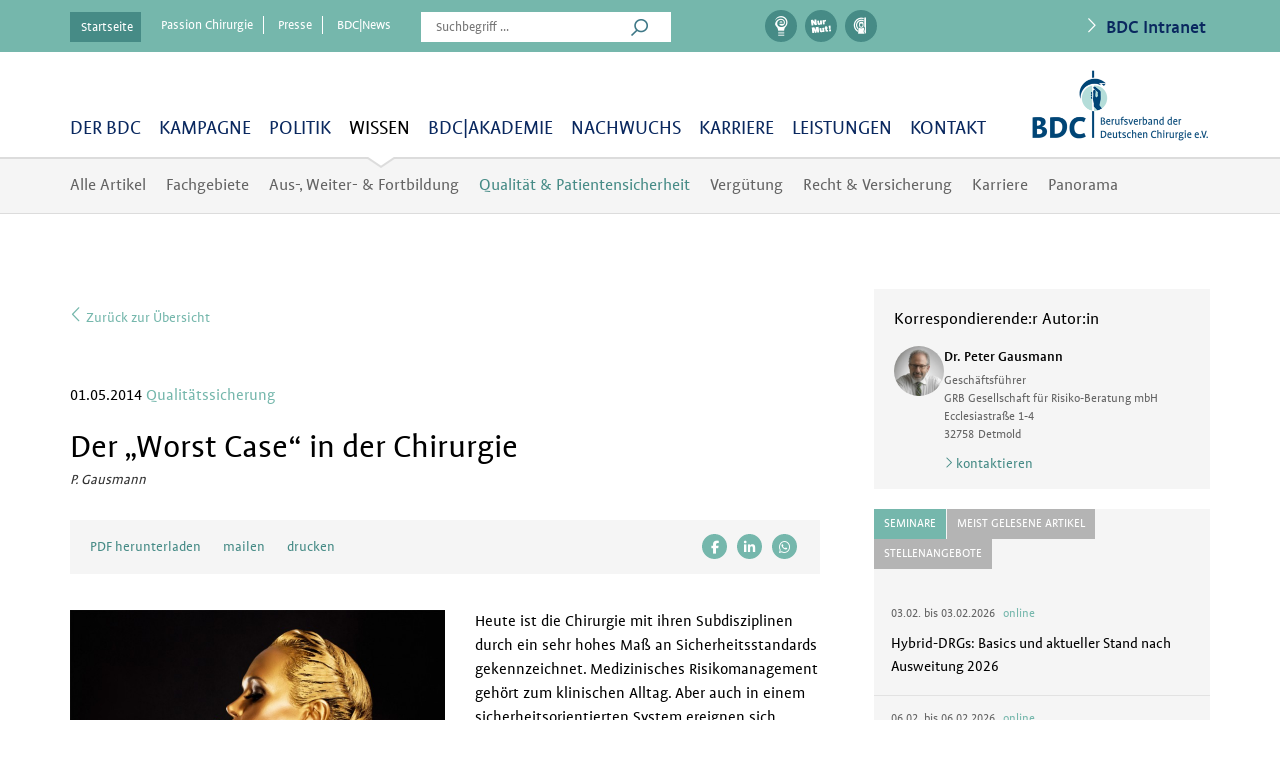

--- FILE ---
content_type: text/html; charset=UTF-8
request_url: https://www.bdc.de/der-worst-case-in-der-chirurgie/page/4/
body_size: 28337
content:
<!DOCTYPE html>
<!--[if IE 7]>
<html class="ie ie7" lang="de">
<![endif]-->
<!--[if IE 8]>
<html class="ie ie8" lang="de">
<![endif]-->
<!--[if !(IE 7) & !(IE 8)]><!-->
<html lang="de">
<!--<![endif]-->
<head>

	<meta charset="UTF-8">
	<meta name="viewport" content="width=device-width, initial-scale=1.0">
	<meta name = "format-detection" content = "telephone=no">
	<title>Der „Worst Case“ in der Chirurgie - BDC|Online</title>

    <meta property="og:site_name" content="BDC">
    <meta property="og:title" content="Der „Worst Case“ in der Chirurgie - BDC|Online">

        <meta property="og:type" content="post">
        <meta property="og:image" content="https://www.bdc.de/wp-content/uploads/ebook/15879/OEBPS/images/02_04_Ausgabe_Teaser-750x530.jpg">
    <meta property="og:url" content="https://www.bdc.de/der-worst-case-in-der-chirurgie/">
	
	<meta name='robots' content='index, follow, max-image-preview:large, max-snippet:-1, max-video-preview:-1' />

	<!-- This site is optimized with the Yoast SEO plugin v26.8 - https://yoast.com/product/yoast-seo-wordpress/ -->
	<link rel="canonical" href="https://www.bdc.de/der-worst-case-in-der-chirurgie/" />
	<meta property="og:locale" content="de_DE" />
	<meta property="og:type" content="article" />
	<meta property="og:title" content="Der „Worst Case“ in der Chirurgie - BDC|Online" />
	<meta property="og:description" content="Heute ist die Chirurgie mit ihren Subdisziplinen durch ein sehr" />
	<meta property="og:url" content="https://www.bdc.de/der-worst-case-in-der-chirurgie/" />
	<meta property="og:site_name" content="BDC|Online" />
	<meta property="article:published_time" content="2014-05-01T10:21:35+00:00" />
	<meta property="article:modified_time" content="2019-11-13T08:43:12+00:00" />
	<meta property="og:image" content="https://www.bdc.de/wp-content/uploads/ebook/15879/OEBPS/images/02_04_Ausgabe_Teaser.jpg" />
	<meta property="og:image:width" content="1024" />
	<meta property="og:image:height" content="724" />
	<meta property="og:image:type" content="image/jpeg" />
	<meta name="author" content="Dr. Peter Gausmann" />
	<meta name="twitter:card" content="summary_large_image" />
	<script type="application/ld+json" class="yoast-schema-graph">{"@context":"https://schema.org","@graph":[{"@type":"Article","@id":"https://www.bdc.de/der-worst-case-in-der-chirurgie/#article","isPartOf":{"@id":"https://www.bdc.de/der-worst-case-in-der-chirurgie/"},"author":[{"@id":"https://www.bdc.de/#/schema/person/1101a66ea6812bc2f55c43813e4e0e62"}],"headline":"Der „Worst Case“ in der Chirurgie","datePublished":"2014-05-01T10:21:35+00:00","dateModified":"2019-11-13T08:43:12+00:00","mainEntityOfPage":{"@id":"https://www.bdc.de/der-worst-case-in-der-chirurgie/"},"wordCount":1137,"commentCount":0,"image":{"@id":"https://www.bdc.de/der-worst-case-in-der-chirurgie/#primaryimage"},"thumbnailUrl":"https://www.bdc.de/wp-content/uploads/ebook/15879/OEBPS/images/02_04_Ausgabe_Teaser.jpg","articleSection":["Qualitätssicherung"],"inLanguage":"de"},{"@type":"WebPage","@id":"https://www.bdc.de/der-worst-case-in-der-chirurgie/","url":"https://www.bdc.de/der-worst-case-in-der-chirurgie/","name":"Der „Worst Case“ in der Chirurgie - BDC|Online","isPartOf":{"@id":"https://www.bdc.de/#website"},"primaryImageOfPage":{"@id":"https://www.bdc.de/der-worst-case-in-der-chirurgie/#primaryimage"},"image":{"@id":"https://www.bdc.de/der-worst-case-in-der-chirurgie/#primaryimage"},"thumbnailUrl":"https://www.bdc.de/wp-content/uploads/ebook/15879/OEBPS/images/02_04_Ausgabe_Teaser.jpg","datePublished":"2014-05-01T10:21:35+00:00","dateModified":"2019-11-13T08:43:12+00:00","author":{"@id":"https://www.bdc.de/#/schema/person/1101a66ea6812bc2f55c43813e4e0e62"},"inLanguage":"de","potentialAction":[{"@type":"ReadAction","target":["https://www.bdc.de/der-worst-case-in-der-chirurgie/"]}]},{"@type":"ImageObject","inLanguage":"de","@id":"https://www.bdc.de/der-worst-case-in-der-chirurgie/#primaryimage","url":"https://www.bdc.de/wp-content/uploads/ebook/15879/OEBPS/images/02_04_Ausgabe_Teaser.jpg","contentUrl":"https://www.bdc.de/wp-content/uploads/ebook/15879/OEBPS/images/02_04_Ausgabe_Teaser.jpg","width":1024,"height":724},{"@type":"WebSite","@id":"https://www.bdc.de/#website","url":"https://www.bdc.de/","name":"BDC|Online","description":"Information und Service für Deutsche Chirurg:innen","potentialAction":[{"@type":"SearchAction","target":{"@type":"EntryPoint","urlTemplate":"https://www.bdc.de/?s={search_term_string}"},"query-input":{"@type":"PropertyValueSpecification","valueRequired":true,"valueName":"search_term_string"}}],"inLanguage":"de"},{"@type":"Person","@id":"https://www.bdc.de/#/schema/person/1101a66ea6812bc2f55c43813e4e0e62","name":"Dr. Peter Gausmann","image":{"@type":"ImageObject","inLanguage":"de","@id":"https://www.bdc.de/#/schema/person/image/8efd48ef6581e29f139521b085424cb7","url":"https://www.bdc.de/wp-content/uploads/2022/07/no_user.jpg","contentUrl":"https://www.bdc.de/wp-content/uploads/2022/07/no_user.jpg","caption":"Dr. Peter Gausmann"},"sameAs":["http://www.grb.de"],"url":"https://www.bdc.de/author/peter-gausmann/"}]}</script>
	<!-- / Yoast SEO plugin. -->


<link rel="alternate" type="application/rss+xml" title="BDC|Online &raquo; Feed" href="https://www.bdc.de/feed/" />
<link rel="alternate" title="oEmbed (JSON)" type="application/json+oembed" href="https://www.bdc.de/wp-json/oembed/1.0/embed?url=https%3A%2F%2Fwww.bdc.de%2Fder-worst-case-in-der-chirurgie%2F" />
<link rel="alternate" title="oEmbed (XML)" type="text/xml+oembed" href="https://www.bdc.de/wp-json/oembed/1.0/embed?url=https%3A%2F%2Fwww.bdc.de%2Fder-worst-case-in-der-chirurgie%2F&#038;format=xml" />
<style id='wp-img-auto-sizes-contain-inline-css' type='text/css'>
img:is([sizes=auto i],[sizes^="auto," i]){contain-intrinsic-size:3000px 1500px}
/*# sourceURL=wp-img-auto-sizes-contain-inline-css */
</style>
<link rel='stylesheet' id='wp-block-library-css' href='https://www.bdc.de/wp-includes/css/dist/block-library/style.min.css?ver=6.9' type='text/css' media='all' />
<style id='global-styles-inline-css' type='text/css'>
:root{--wp--preset--aspect-ratio--square: 1;--wp--preset--aspect-ratio--4-3: 4/3;--wp--preset--aspect-ratio--3-4: 3/4;--wp--preset--aspect-ratio--3-2: 3/2;--wp--preset--aspect-ratio--2-3: 2/3;--wp--preset--aspect-ratio--16-9: 16/9;--wp--preset--aspect-ratio--9-16: 9/16;--wp--preset--color--black: #000000;--wp--preset--color--cyan-bluish-gray: #abb8c3;--wp--preset--color--white: #ffffff;--wp--preset--color--pale-pink: #f78da7;--wp--preset--color--vivid-red: #cf2e2e;--wp--preset--color--luminous-vivid-orange: #ff6900;--wp--preset--color--luminous-vivid-amber: #fcb900;--wp--preset--color--light-green-cyan: #7bdcb5;--wp--preset--color--vivid-green-cyan: #00d084;--wp--preset--color--pale-cyan-blue: #8ed1fc;--wp--preset--color--vivid-cyan-blue: #0693e3;--wp--preset--color--vivid-purple: #9b51e0;--wp--preset--gradient--vivid-cyan-blue-to-vivid-purple: linear-gradient(135deg,rgb(6,147,227) 0%,rgb(155,81,224) 100%);--wp--preset--gradient--light-green-cyan-to-vivid-green-cyan: linear-gradient(135deg,rgb(122,220,180) 0%,rgb(0,208,130) 100%);--wp--preset--gradient--luminous-vivid-amber-to-luminous-vivid-orange: linear-gradient(135deg,rgb(252,185,0) 0%,rgb(255,105,0) 100%);--wp--preset--gradient--luminous-vivid-orange-to-vivid-red: linear-gradient(135deg,rgb(255,105,0) 0%,rgb(207,46,46) 100%);--wp--preset--gradient--very-light-gray-to-cyan-bluish-gray: linear-gradient(135deg,rgb(238,238,238) 0%,rgb(169,184,195) 100%);--wp--preset--gradient--cool-to-warm-spectrum: linear-gradient(135deg,rgb(74,234,220) 0%,rgb(151,120,209) 20%,rgb(207,42,186) 40%,rgb(238,44,130) 60%,rgb(251,105,98) 80%,rgb(254,248,76) 100%);--wp--preset--gradient--blush-light-purple: linear-gradient(135deg,rgb(255,206,236) 0%,rgb(152,150,240) 100%);--wp--preset--gradient--blush-bordeaux: linear-gradient(135deg,rgb(254,205,165) 0%,rgb(254,45,45) 50%,rgb(107,0,62) 100%);--wp--preset--gradient--luminous-dusk: linear-gradient(135deg,rgb(255,203,112) 0%,rgb(199,81,192) 50%,rgb(65,88,208) 100%);--wp--preset--gradient--pale-ocean: linear-gradient(135deg,rgb(255,245,203) 0%,rgb(182,227,212) 50%,rgb(51,167,181) 100%);--wp--preset--gradient--electric-grass: linear-gradient(135deg,rgb(202,248,128) 0%,rgb(113,206,126) 100%);--wp--preset--gradient--midnight: linear-gradient(135deg,rgb(2,3,129) 0%,rgb(40,116,252) 100%);--wp--preset--font-size--small: 13px;--wp--preset--font-size--medium: 20px;--wp--preset--font-size--large: 36px;--wp--preset--font-size--x-large: 42px;--wp--preset--spacing--20: 0.44rem;--wp--preset--spacing--30: 0.67rem;--wp--preset--spacing--40: 1rem;--wp--preset--spacing--50: 1.5rem;--wp--preset--spacing--60: 2.25rem;--wp--preset--spacing--70: 3.38rem;--wp--preset--spacing--80: 5.06rem;--wp--preset--shadow--natural: 6px 6px 9px rgba(0, 0, 0, 0.2);--wp--preset--shadow--deep: 12px 12px 50px rgba(0, 0, 0, 0.4);--wp--preset--shadow--sharp: 6px 6px 0px rgba(0, 0, 0, 0.2);--wp--preset--shadow--outlined: 6px 6px 0px -3px rgb(255, 255, 255), 6px 6px rgb(0, 0, 0);--wp--preset--shadow--crisp: 6px 6px 0px rgb(0, 0, 0);}:where(.is-layout-flex){gap: 0.5em;}:where(.is-layout-grid){gap: 0.5em;}body .is-layout-flex{display: flex;}.is-layout-flex{flex-wrap: wrap;align-items: center;}.is-layout-flex > :is(*, div){margin: 0;}body .is-layout-grid{display: grid;}.is-layout-grid > :is(*, div){margin: 0;}:where(.wp-block-columns.is-layout-flex){gap: 2em;}:where(.wp-block-columns.is-layout-grid){gap: 2em;}:where(.wp-block-post-template.is-layout-flex){gap: 1.25em;}:where(.wp-block-post-template.is-layout-grid){gap: 1.25em;}.has-black-color{color: var(--wp--preset--color--black) !important;}.has-cyan-bluish-gray-color{color: var(--wp--preset--color--cyan-bluish-gray) !important;}.has-white-color{color: var(--wp--preset--color--white) !important;}.has-pale-pink-color{color: var(--wp--preset--color--pale-pink) !important;}.has-vivid-red-color{color: var(--wp--preset--color--vivid-red) !important;}.has-luminous-vivid-orange-color{color: var(--wp--preset--color--luminous-vivid-orange) !important;}.has-luminous-vivid-amber-color{color: var(--wp--preset--color--luminous-vivid-amber) !important;}.has-light-green-cyan-color{color: var(--wp--preset--color--light-green-cyan) !important;}.has-vivid-green-cyan-color{color: var(--wp--preset--color--vivid-green-cyan) !important;}.has-pale-cyan-blue-color{color: var(--wp--preset--color--pale-cyan-blue) !important;}.has-vivid-cyan-blue-color{color: var(--wp--preset--color--vivid-cyan-blue) !important;}.has-vivid-purple-color{color: var(--wp--preset--color--vivid-purple) !important;}.has-black-background-color{background-color: var(--wp--preset--color--black) !important;}.has-cyan-bluish-gray-background-color{background-color: var(--wp--preset--color--cyan-bluish-gray) !important;}.has-white-background-color{background-color: var(--wp--preset--color--white) !important;}.has-pale-pink-background-color{background-color: var(--wp--preset--color--pale-pink) !important;}.has-vivid-red-background-color{background-color: var(--wp--preset--color--vivid-red) !important;}.has-luminous-vivid-orange-background-color{background-color: var(--wp--preset--color--luminous-vivid-orange) !important;}.has-luminous-vivid-amber-background-color{background-color: var(--wp--preset--color--luminous-vivid-amber) !important;}.has-light-green-cyan-background-color{background-color: var(--wp--preset--color--light-green-cyan) !important;}.has-vivid-green-cyan-background-color{background-color: var(--wp--preset--color--vivid-green-cyan) !important;}.has-pale-cyan-blue-background-color{background-color: var(--wp--preset--color--pale-cyan-blue) !important;}.has-vivid-cyan-blue-background-color{background-color: var(--wp--preset--color--vivid-cyan-blue) !important;}.has-vivid-purple-background-color{background-color: var(--wp--preset--color--vivid-purple) !important;}.has-black-border-color{border-color: var(--wp--preset--color--black) !important;}.has-cyan-bluish-gray-border-color{border-color: var(--wp--preset--color--cyan-bluish-gray) !important;}.has-white-border-color{border-color: var(--wp--preset--color--white) !important;}.has-pale-pink-border-color{border-color: var(--wp--preset--color--pale-pink) !important;}.has-vivid-red-border-color{border-color: var(--wp--preset--color--vivid-red) !important;}.has-luminous-vivid-orange-border-color{border-color: var(--wp--preset--color--luminous-vivid-orange) !important;}.has-luminous-vivid-amber-border-color{border-color: var(--wp--preset--color--luminous-vivid-amber) !important;}.has-light-green-cyan-border-color{border-color: var(--wp--preset--color--light-green-cyan) !important;}.has-vivid-green-cyan-border-color{border-color: var(--wp--preset--color--vivid-green-cyan) !important;}.has-pale-cyan-blue-border-color{border-color: var(--wp--preset--color--pale-cyan-blue) !important;}.has-vivid-cyan-blue-border-color{border-color: var(--wp--preset--color--vivid-cyan-blue) !important;}.has-vivid-purple-border-color{border-color: var(--wp--preset--color--vivid-purple) !important;}.has-vivid-cyan-blue-to-vivid-purple-gradient-background{background: var(--wp--preset--gradient--vivid-cyan-blue-to-vivid-purple) !important;}.has-light-green-cyan-to-vivid-green-cyan-gradient-background{background: var(--wp--preset--gradient--light-green-cyan-to-vivid-green-cyan) !important;}.has-luminous-vivid-amber-to-luminous-vivid-orange-gradient-background{background: var(--wp--preset--gradient--luminous-vivid-amber-to-luminous-vivid-orange) !important;}.has-luminous-vivid-orange-to-vivid-red-gradient-background{background: var(--wp--preset--gradient--luminous-vivid-orange-to-vivid-red) !important;}.has-very-light-gray-to-cyan-bluish-gray-gradient-background{background: var(--wp--preset--gradient--very-light-gray-to-cyan-bluish-gray) !important;}.has-cool-to-warm-spectrum-gradient-background{background: var(--wp--preset--gradient--cool-to-warm-spectrum) !important;}.has-blush-light-purple-gradient-background{background: var(--wp--preset--gradient--blush-light-purple) !important;}.has-blush-bordeaux-gradient-background{background: var(--wp--preset--gradient--blush-bordeaux) !important;}.has-luminous-dusk-gradient-background{background: var(--wp--preset--gradient--luminous-dusk) !important;}.has-pale-ocean-gradient-background{background: var(--wp--preset--gradient--pale-ocean) !important;}.has-electric-grass-gradient-background{background: var(--wp--preset--gradient--electric-grass) !important;}.has-midnight-gradient-background{background: var(--wp--preset--gradient--midnight) !important;}.has-small-font-size{font-size: var(--wp--preset--font-size--small) !important;}.has-medium-font-size{font-size: var(--wp--preset--font-size--medium) !important;}.has-large-font-size{font-size: var(--wp--preset--font-size--large) !important;}.has-x-large-font-size{font-size: var(--wp--preset--font-size--x-large) !important;}
/*# sourceURL=global-styles-inline-css */
</style>

<style id='classic-theme-styles-inline-css' type='text/css'>
/*! This file is auto-generated */
.wp-block-button__link{color:#fff;background-color:#32373c;border-radius:9999px;box-shadow:none;text-decoration:none;padding:calc(.667em + 2px) calc(1.333em + 2px);font-size:1.125em}.wp-block-file__button{background:#32373c;color:#fff;text-decoration:none}
/*# sourceURL=/wp-includes/css/classic-themes.min.css */
</style>
<link rel='stylesheet' id='bp-mentions-css-css' href='https://www.bdc.de/wp-content/plugins/buddypress/bp-activity/css/mentions.min.css?ver=14.4.0' type='text/css' media='all' />
<link rel='stylesheet' id='easy-swipebox-css' href='https://www.bdc.de/wp-content/plugins/easy-swipebox/public/css/swipebox.min.css?ver=1.1.2' type='text/css' media='all' />
<link rel='stylesheet' id='events-manager-css' href='https://www.bdc.de/wp-content/plugins/events-manager/includes/css/events-manager.min.css?ver=7.2.3.1' type='text/css' media='all' />
<style id='events-manager-inline-css' type='text/css'>
body .em { --font-family : inherit; --font-weight : inherit; --font-size : 1em; --line-height : inherit; }
/*# sourceURL=events-manager-inline-css */
</style>
<link rel='stylesheet' id='dashicons-css' href='https://www.bdc.de/wp-includes/css/dashicons.min.css?ver=6.9' type='text/css' media='all' />
<link rel='stylesheet' id='borlabs-cookie-custom-css' href='https://www.bdc.de/wp-content/cache/borlabs-cookie/1/borlabs-cookie-1-de.css?ver=3.3.23-21' type='text/css' media='all' />
<link rel='stylesheet' id='ics-calendar-css' href='https://www.bdc.de/wp-content/plugins/ics-calendar/assets/style.min.css?ver=12.0.3.1' type='text/css' media='all' />
<link rel='stylesheet' id='rt-mediaelement-css' href='https://www.bdc.de/wp-content/plugins/buddypress-media/lib/media-element/mediaelementplayer-legacy.min.css?ver=4.7.8' type='text/css' media='all' />
<link rel='stylesheet' id='rt-mediaelement-wp-css' href='https://www.bdc.de/wp-content/plugins/buddypress-media/lib/media-element/wp-mediaelement.min.css?ver=4.7.8' type='text/css' media='all' />
<link rel='stylesheet' id='rtmedia-main-css' href='https://www.bdc.de/wp-content/plugins/buddypress-media/app/assets/css/rtmedia.min.css?ver=4.7.8' type='text/css' media='all' />
<link rel='stylesheet' id='rtmedia-upload-terms-main-css' href='https://www.bdc.de/wp-content/plugins/buddypress-media/app/assets/css/rtm-upload-terms.min.css?ver=4.7.8' type='text/css' media='all' />
<link rel='stylesheet' id='rtmedia-other-files-main-css' href='https://www.bdc.de/wp-content/plugins/rtmedia-docs-files/app/assets/css/rtm-docs.min.css?ver=1.2.4' type='text/css' media='all' />
<link rel='stylesheet' id='bdc-selectbox-css-css' href='https://www.bdc.de/wp-content/themes/bdc/css/jquery.selectbox.css' type='text/css' media='all' />
<link rel='stylesheet' id='bdc-bootstrap-css-css' href='https://www.bdc.de/wp-content/themes/bdc/css/bootstrap.css' type='text/css' media='all' />
<link rel='stylesheet' id='my-member-css' href='https://www.bdc.de/wp-content/themes/bdc/css/my-member.css' type='text/css' media='all' />
<link rel='stylesheet' id='bdc-fontawesome-css-css' href='https://www.bdc.de/wp-content/themes/bdc/fonts/fontawesome-pro-6.6.0-web/css/all.min.css' type='text/css' media='all' />
<link rel='stylesheet' id='bdc-owl-carousel-css' href='https://www.bdc.de/wp-content/themes/bdc/css/owl.carousel.css' type='text/css' media='all' />
<link rel='stylesheet' id='bdc-editor-css' href='https://www.bdc.de/wp-content/themes/bdc/editor-style.css' type='text/css' media='all' />
<link rel='stylesheet' id='epub-style-css' href='https://www.bdc.de/wp-content/themes/bdc/css/epub_style.css?ver=4' type='text/css' media='all' />
<link rel='stylesheet' id='bdc-style-css' href='https://www.bdc.de/wp-content/themes/bdc/style.css?ver=2' type='text/css' media='all' />
<link rel='stylesheet' id='my-menu-css' href='https://www.bdc.de/wp-content/themes/bdc/css/menu.css' type='text/css' media='all' />
<link rel='stylesheet' id='my-mobile-menu-css' href='https://www.bdc.de/wp-content/themes/bdc/css/menu_mobile.css' type='text/css' media='all' />
<link rel='stylesheet' id='smartappbanner-css' href='https://www.bdc.de/wp-content/themes/bdc/js/smartappbanner/jquery.smartbanner.css' type='text/css' media='all' />
<link rel='stylesheet' id='bdc_print-css' href='https://www.bdc.de/wp-content/themes/bdc/css/print.css?ver=1.8' type='text/css' media='print' />
<script type="text/javascript" src="https://www.bdc.de/wp-includes/js/jquery/jquery.min.js?ver=3.7.1" id="jquery-core-js"></script>
<script type="text/javascript" src="https://www.bdc.de/wp-includes/js/jquery/jquery-migrate.min.js?ver=3.4.1" id="jquery-migrate-js"></script>
<script type="text/javascript" src="https://www.bdc.de/wp-includes/js/plupload/moxie.min.js?ver=1.3.5.1" id="moxiejs-js"></script>
<script type="text/javascript" src="https://www.bdc.de/wp-includes/js/plupload/plupload.min.js?ver=2.1.9" id="plupload-js"></script>
<script type="text/javascript" src="https://www.bdc.de/wp-includes/js/jquery/ui/core.min.js?ver=1.13.3" id="jquery-ui-core-js"></script>
<script type="text/javascript" src="https://www.bdc.de/wp-includes/js/jquery/ui/mouse.min.js?ver=1.13.3" id="jquery-ui-mouse-js"></script>
<script type="text/javascript" src="https://www.bdc.de/wp-includes/js/jquery/ui/sortable.min.js?ver=1.13.3" id="jquery-ui-sortable-js"></script>
<script type="text/javascript" src="https://www.bdc.de/wp-includes/js/jquery/ui/datepicker.min.js?ver=1.13.3" id="jquery-ui-datepicker-js"></script>
<script type="text/javascript" id="jquery-ui-datepicker-js-after">
/* <![CDATA[ */
jQuery(function(jQuery){jQuery.datepicker.setDefaults({"closeText":"Schlie\u00dfen","currentText":"Heute","monthNames":["Januar","Februar","M\u00e4rz","April","Mai","Juni","Juli","August","September","Oktober","November","Dezember"],"monthNamesShort":["Jan.","Feb.","M\u00e4rz","Apr.","Mai","Juni","Juli","Aug.","Sep.","Okt.","Nov.","Dez."],"nextText":"Weiter","prevText":"Zur\u00fcck","dayNames":["Sonntag","Montag","Dienstag","Mittwoch","Donnerstag","Freitag","Samstag"],"dayNamesShort":["So.","Mo.","Di.","Mi.","Do.","Fr.","Sa."],"dayNamesMin":["S","M","D","M","D","F","S"],"dateFormat":"MM d, yy","firstDay":1,"isRTL":false});});
//# sourceURL=jquery-ui-datepicker-js-after
/* ]]> */
</script>
<script type="text/javascript" src="https://www.bdc.de/wp-includes/js/jquery/ui/resizable.min.js?ver=1.13.3" id="jquery-ui-resizable-js"></script>
<script type="text/javascript" src="https://www.bdc.de/wp-includes/js/jquery/ui/draggable.min.js?ver=1.13.3" id="jquery-ui-draggable-js"></script>
<script type="text/javascript" src="https://www.bdc.de/wp-includes/js/jquery/ui/controlgroup.min.js?ver=1.13.3" id="jquery-ui-controlgroup-js"></script>
<script type="text/javascript" src="https://www.bdc.de/wp-includes/js/jquery/ui/checkboxradio.min.js?ver=1.13.3" id="jquery-ui-checkboxradio-js"></script>
<script type="text/javascript" src="https://www.bdc.de/wp-includes/js/jquery/ui/button.min.js?ver=1.13.3" id="jquery-ui-button-js"></script>
<script type="text/javascript" src="https://www.bdc.de/wp-includes/js/jquery/ui/dialog.min.js?ver=1.13.3" id="jquery-ui-dialog-js"></script>
<script type="text/javascript" id="events-manager-js-extra">
/* <![CDATA[ */
var EM = {"ajaxurl":"https://www.bdc.de/wp-admin/admin-ajax.php","locationajaxurl":"https://www.bdc.de/wp-admin/admin-ajax.php?action=locations_search","firstDay":"1","locale":"de","dateFormat":"yy-mm-dd","ui_css":"https://www.bdc.de/wp-content/plugins/events-manager/includes/css/jquery-ui/build.min.css","show24hours":"0","is_ssl":"1","autocomplete_limit":"10","calendar":{"breakpoints":{"small":560,"medium":908,"large":false},"month_format":"M Y"},"phone":"","datepicker":{"format":"d/m/Y","locale":"de"},"search":{"breakpoints":{"small":650,"medium":850,"full":false}},"url":"https://www.bdc.de/wp-content/plugins/events-manager","assets":{"input.em-uploader":{"js":{"em-uploader":{"url":"https://www.bdc.de/wp-content/plugins/events-manager/includes/js/em-uploader.js?v=7.2.3.1","event":"em_uploader_ready"}}},".em-event-editor":{"js":{"event-editor":{"url":"https://www.bdc.de/wp-content/plugins/events-manager/includes/js/events-manager-event-editor.js?v=7.2.3.1","event":"em_event_editor_ready"}},"css":{"event-editor":"https://www.bdc.de/wp-content/plugins/events-manager/includes/css/events-manager-event-editor.min.css?v=7.2.3.1"}},".em-recurrence-sets, .em-timezone":{"js":{"luxon":{"url":"luxon/luxon.js?v=7.2.3.1","event":"em_luxon_ready"}}},".em-booking-form, #em-booking-form, .em-booking-recurring, .em-event-booking-form":{"js":{"em-bookings":{"url":"https://www.bdc.de/wp-content/plugins/events-manager/includes/js/bookingsform.js?v=7.2.3.1","event":"em_booking_form_js_loaded"}}},"#em-opt-archetypes":{"js":{"archetypes":"https://www.bdc.de/wp-content/plugins/events-manager/includes/js/admin-archetype-editor.js?v=7.2.3.1","archetypes_ms":"https://www.bdc.de/wp-content/plugins/events-manager/includes/js/admin-archetypes.js?v=7.2.3.1","qs":"qs/qs.js?v=7.2.3.1"}}},"cached":"","bookingInProgress":"Bitte warten Sie, w\u00e4hrend die Buchung abgeschickt wird.","tickets_save":"Ticket speichern","bookingajaxurl":"https://www.bdc.de/wp-admin/admin-ajax.php","bookings_export_save":"Buchungen exportieren","bookings_settings_save":"Einstellungen speichern","booking_delete":"Sind Sie dir sicher, dass Sie es l\u00f6schen m\u00f6chten?","booking_offset":"30","bookings":{"submit_button":{"text":{"default":"Send your booking","free":"Send your booking","payment":"Send your booking","processing":"Processing ..."}},"update_listener":""},"bb_full":"Sold Out","bb_book":"Book Now","bb_booking":"Booking...","bb_booked":"Booking Submitted","bb_error":"Booking Error. Try again?","bb_cancel":"Cancel","bb_canceling":"Canceling...","bb_cancelled":"Cancelled","bb_cancel_error":"Cancellation Error. Try again?","txt_search":"Search","txt_searching":"Suche...","txt_loading":"Wird geladen\u00a0\u2026"};
//# sourceURL=events-manager-js-extra
/* ]]> */
</script>
<script type="text/javascript" src="https://www.bdc.de/wp-content/plugins/events-manager/includes/js/events-manager.js?ver=7.2.3.1" id="events-manager-js"></script>
<script type="text/javascript" src="https://www.bdc.de/wp-content/plugins/events-manager/includes/external/flatpickr/l10n/de.js?ver=7.2.3.1" id="em-flatpickr-localization-js"></script>
<script data-no-optimize="1" data-no-minify="1" data-cfasync="false" type="text/javascript" src="https://www.bdc.de/wp-content/cache/borlabs-cookie/1/borlabs-cookie-config-de.json.js?ver=3.3.23-27" id="borlabs-cookie-config-js"></script>
<script data-no-optimize="1" data-no-minify="1" data-cfasync="false" type="text/javascript" src="https://www.bdc.de/wp-content/plugins/borlabs-cookie/assets/javascript/borlabs-cookie-prioritize.min.js?ver=3.3.23" id="borlabs-cookie-prioritize-js"></script>
<script type="text/javascript" src="https://www.bdc.de/wp-content/themes/bdc/js/epub_script.js?ver=2" id="epub-script-js"></script>
<script></script><link rel="https://api.w.org/" href="https://www.bdc.de/wp-json/" /><link rel="alternate" title="JSON" type="application/json" href="https://www.bdc.de/wp-json/wp/v2/posts/15879" /><link rel="EditURI" type="application/rsd+xml" title="RSD" href="https://www.bdc.de/xmlrpc.php?rsd" />
<meta name="generator" content="WordPress 6.9" />
<link rel='shortlink' href='https://www.bdc.de/?p=15879' />

<!-- This site is using AdRotate v5.17.2 to display their advertisements - https://ajdg.solutions/ -->
<!-- AdRotate CSS -->
<style type="text/css" media="screen">
	.g { margin:0px; padding:0px; overflow:hidden; line-height:1; zoom:1; }
	.g img { height:auto; }
	.g-col { position:relative; float:left; }
	.g-col:first-child { margin-left: 0; }
	.g-col:last-child { margin-right: 0; }
	@media only screen and (max-width: 480px) {
		.g-col, .g-dyn, .g-single { width:100%; margin-left:0; margin-right:0; }
	}
</style>
<!-- /AdRotate CSS -->


	<script type="text/javascript">var ajaxurl = 'https://www.bdc.de/wp-admin/admin-ajax.php';</script>

			<style type="text/css">
							.rtmedia-activity-container ul.rtm-activity-media-list{
			overflow: auto;
			}

			div.rtmedia-activity-container ul.rtm-activity-media-list li.media-type-document,
			div.rtmedia-activity-container ul.rtm-activity-media-list li.media-type-other{
			margin-left: 0.6em !important;
			}

			.rtmedia-activity-container li.media-type-video{
			height: 240px !important;
			width: 320px !important;
			}

			.rtmedia-activity-container li.media-type-video div.rtmedia-item-thumbnail,
			.rtmedia-activity-container li.media-type-photo a{
			width: 100% !important;
			height: 98% !important;
			}

			.rtmedia-activity-container li.media-type-video div.rtmedia-item-thumbnail video{
			width: 100% !important;
			height: 100% !important;
			}

			.rtmedia-activity-container li.media-type-video div.rtmedia-item-thumbnail .mejs-video video {
			width: 100% !important;
			height: 100% !important;
			}

			.rtmedia-activity-container li.media-type-music{
			width: 320px !important;
			}

			.rtmedia-activity-container li.media-type-music .rtmedia-item-thumbnail,
			.rtmedia-activity-container li.media-type-music .rtmedia-item-thumbnail .mejs-audio,
			.rtmedia-activity-container li.media-type-music .rtmedia-item-thumbnail audio{
			width: 100% !important;
			}

			.rtmedia-activity-container li.media-type-photo{
			width: 320px !important;
			height: 240px !important;
			}

			.rtmedia-activity-container .media-type-photo .rtmedia-item-thumbnail,
			.rtmedia-activity-container .media-type-photo .rtmedia-item-thumbnail img {
			width: 100% !important;
			height: 100% !important;
			overflow: hidden;
			}
						#buddypress ul.activity-list li.activity-item .activity-comments ul li form.ac-form .rtmedia-comment-media-upload,#buddypress ul.activity-list li.activity-item .activity-comments ul li form.ac-form .rtmedia-container {
					display: none !important
				}
						.rtmedia-container .rtmedia-list  .rtmedia-list-item .rtmedia-item-thumbnail {
			max-height: 150px;
			}
						.rtmedia-container .rtmedia-list  .rtmedia-list-item .rtmedia-item-thumbnail {
			max-width: 150px;
			}
						</style>
			<meta name="generator" content="Powered by WPBakery Page Builder - drag and drop page builder for WordPress."/>
	<style type="text/css" id="twentythirteen-header-css">
			.site-header {
			background: url(https://www.bdc.de/wp-content/uploads/2016/02/bdc_logo_bearbeitet-2-e1510302238588.png) no-repeat scroll top;
			background-size: 1600px auto;
		}
		@media (max-width: 767px) {
			.site-header {
				background-size: 768px auto;
			}
		}
		@media (max-width: 359px) {
			.site-header {
				background-size: 360px auto;
			}
		}
		</style>
	<noscript><style> .wpb_animate_when_almost_visible { opacity: 1; }</style></noscript><style type="text/css">/** Mega Menu CSS: disabled **/</style>
	<script type="text/javascript">
	var $ = jQuery.noConflict();
	</script>

	<link rel="profile" href="https://gmpg.org/xfn/11">
	<link rel="pingback" href="https://www.bdc.de/xmlrpc.php">
	<!--[if lt IE 9]>
		<script src="https://oss.maxcdn.com/libs/html5shiv/3.7.0/html5shiv.js"></script>
		<script src="https://oss.maxcdn.com/libs/respond.js/1.3.0/respond.min.js"></script>
	<![endif]-->
	<link rel="apple-touch-icon" sizes="57x57" href="https://www.bdc.de/wp-content/themes/bdc/favicon/apple-icon-57x57.png">
	<link rel="apple-touch-icon" sizes="60x60" href="https://www.bdc.de/wp-content/themes/bdc/favicon/apple-icon-60x60.png">
	<link rel="apple-touch-icon" sizes="72x72" href="https://www.bdc.de/wp-content/themes/bdc/favicon/apple-icon-72x72.png">
	<link rel="apple-touch-icon" sizes="76x76" href="https://www.bdc.de/wp-content/themes/bdc/favicon/apple-icon-76x76.png">
	<link rel="apple-touch-icon" sizes="114x114" href="https://www.bdc.de/wp-content/themes/bdc/favicon/apple-icon-114x114.png">
	<link rel="apple-touch-icon" sizes="120x120" href="https://www.bdc.de/wp-content/themes/bdc/favicon/apple-icon-120x120.png">
	<link rel="apple-touch-icon" sizes="144x144" href="https://www.bdc.de/wp-content/themes/bdc/favicon/apple-icon-144x144.png">
	<link rel="apple-touch-icon" sizes="152x152" href="https://www.bdc.de/wp-content/themes/bdc/favicon/apple-icon-152x152.png">
	<link rel="apple-touch-icon" sizes="180x180" href="https://www.bdc.de/wp-content/themes/bdc/favicon/apple-icon-180x180.png">
	<link rel="icon" type="image/png" sizes="192x192"  href="https://www.bdc.de/wp-content/themes/bdc/favicon/android-icon-192x192.png">
	<link rel="icon" type="image/png" sizes="32x32" href="https://www.bdc.de/wp-content/themes/bdc/favicon/favicon-32x32.png">
	<link rel="icon" type="image/png" sizes="96x96" href="https://www.bdc.de/wp-content/themes/bdc/favicon/favicon-96x96.png">
	<link rel="icon" type="image/png" sizes="16x16" href="https://www.bdc.de/wp-content/themes/bdc/favicon/favicon-16x16.png">
	<link rel="manifest" href="https://www.bdc.de/wp-content/themes/bdc/favicon/manifest.json">
	<meta name="msapplication-TileColor" content="#ffffff">
	<meta name="msapplication-TileImage" content="https://www.bdc.de/wp-content/themes/bdc/favicon/ms-icon-144x144.png">
	<meta name="theme-color" content="#ffffff">
	<script>
		var site_admin_ajax_url = 'https://www.bdc.de/wp-admin/admin-ajax.php';
		var isLogin				= '';
	</script>
</head>

<body class="bp-legacy paged wp-singular post-template-default single single-post postid-15879 single-format-standard paged-4 single-paged-4 wp-theme-bdc mega-menu-header-main-menu sidebar wpb-js-composer js-comp-ver-8.7.2 vc_responsive">

	<!-- Fixed navbar -->
	
	<div class="page">
		<img class="print_logo" alt="Berufsverband der Deutschen Chirurgen" src="https://www.bdc.de/wp-content/themes/bdc/images/logo.png">
		<div class="header_mobile">
			<a class="logo" href="/">BDC</a>
			<a class="open_mobile_nav"></a>
			<a class="open_mobile_search"></a>
			<div class="header_mobile_overlay"></div>
			<div class="header_mobile_nav">
									<ul class="menu">
						<li><a href="javascript:void(0);" data-toggle="modal" data-target="#myModal">BDC Intranet Login</a></li>
					</ul>
				
				<div id="mega-menu-wrap-header-main-menu" class="mega-menu-wrap"><div class="mega-menu-toggle"><div class="mega-toggle-blocks-left"></div><div class="mega-toggle-blocks-center"></div><div class="mega-toggle-blocks-right"><div class='mega-toggle-block mega-menu-toggle-animated-block mega-toggle-block-0' id='mega-toggle-block-0'><button aria-label="Toggle Menu" class="mega-toggle-animated mega-toggle-animated-slider" type="button" aria-expanded="false">
                  <span class="mega-toggle-animated-box">
                    <span class="mega-toggle-animated-inner"></span>
                  </span>
                </button></div></div></div><ul id="mega-menu-header-main-menu" class="mega-menu max-mega-menu mega-menu-horizontal mega-no-js" data-event="hover_intent" data-effect="disabled" data-effect-speed="200" data-effect-mobile="disabled" data-effect-speed-mobile="0" data-mobile-force-width="false" data-second-click="close" data-document-click="collapse" data-vertical-behaviour="standard" data-breakpoint="767" data-unbind="true" data-mobile-state="collapse_all" data-mobile-direction="vertical" data-hover-intent-timeout="300" data-hover-intent-interval="100"><li class="mega-derbdc-menu mega-menu-item mega-menu-item-type-post_type mega-menu-item-object-page mega-menu-megamenu mega-menu-item-has-children mega-align-bottom-left mega-menu-megamenu mega-menu-item-793" id="mega-menu-item-793"><a class="mega-menu-link" href="https://www.bdc.de/der-bdc/aufgabenziele/" aria-expanded="false" tabindex="0">DER BDC<span class="mega-indicator" aria-hidden="true"></span></a>
<ul class="mega-sub-menu">
<li class="mega-menu-item mega-menu-item-type-widget widget_nav_menu mega-menu-column-standard mega-menu-columns-1-of-1 mega-menu-item-nav_menu-9" style="--columns:1; --span:1" id="mega-menu-item-nav_menu-9"><div class="menu-der-bdc-sub-menu-container"><ul id="menu-der-bdc-sub-menu" class="menu"><li id="menu-item-3406" class="menu-item menu-item-type-post_type menu-item-object-page menu-item-has-children menu-item-3406"><a href="https://www.bdc.de/der-bdc/aufgabenziele/">Aufgaben &#038; Ziele</a>
<ul class="sub-menu">
	<li id="menu-item-3470" class="menu-item menu-item-type-post_type menu-item-object-page menu-item-3470"><a href="https://www.bdc.de/der-bdc/aufgabenziele/bdc-akademie/">Über die BDC|Akademie</a></li>
	<li id="menu-item-6030" class="menu-item menu-item-type-post_type menu-item-object-page menu-item-6030"><a href="https://www.bdc.de/der-bdc/aufgabenziele/nachwuchsfoerderung/">Nachwuchsförderung</a></li>
	<li id="menu-item-3531" class="menu-item menu-item-type-post_type menu-item-object-page menu-item-3531"><a href="https://www.bdc.de/der-bdc/aufgabenziele/stipendien-2-2/">Stipendien</a></li>
	<li id="menu-item-974" class="menu-item menu-item-type-post_type menu-item-object-page menu-item-974"><a href="https://www.bdc.de/der-bdc/aufgabenziele/ehrungen/">Ehrungen</a></li>
	<li id="menu-item-976" class="menu-item menu-item-type-post_type menu-item-object-page menu-item-976"><a href="https://www.bdc.de/der-bdc/aufgabenziele/vereinbarungen/">Vereinbarungen</a></li>
</ul>
</li>
<li id="menu-item-114215" class="menu-item menu-item-type-post_type menu-item-object-page menu-item-114215"><a href="https://www.bdc.de/der-bdc/leitbild-und-programmatik/">Leitbild</a></li>
<li id="menu-item-18649" class="menu-item menu-item-type-post_type menu-item-object-page menu-item-18649"><a href="https://www.bdc.de/der-bdc/mitgliedschaft/">BDC|Mitgliedschaft</a></li>
<li id="menu-item-521" class="structure-menu menu-item menu-item-type-post_type menu-item-object-page menu-item-has-children menu-item-521"><a href="https://www.bdc.de/der-bdc/struktur/vorstand/">Struktur</a>
<ul class="sub-menu">
	<li id="menu-item-983" class="menu-item menu-item-type-post_type menu-item-object-page menu-item-983"><a href="https://www.bdc.de/der-bdc/struktur/vorstand/">Vorstand</a></li>
	<li id="menu-item-982" class="menu-item menu-item-type-post_type menu-item-object-page menu-item-982"><a href="https://www.bdc.de/satzung/">Satzung</a></li>
	<li id="menu-item-9471" class="menu-item menu-item-type-post_type menu-item-object-page menu-item-9471"><a href="https://www.bdc.de/der-bdc/praesidium/">Präsidium</a></li>
	<li id="menu-item-985" class="menu-item menu-item-type-post_type menu-item-object-page menu-item-985"><a href="https://www.bdc.de/kommissionen/">Kommissionen</a></li>
	<li id="menu-item-47113" class="menu-item menu-item-type-post_type menu-item-object-page menu-item-47113"><a href="https://www.bdc.de/der-bdc/bdcarbeitsgemeinschaften/">Arbeitsgemeinschaften</a></li>
	<li id="menu-item-3042" class="menu-item menu-item-type-post_type menu-item-object-page menu-item-3042"><a href="https://www.bdc.de/ehrenmitglieder/">Ehrenmitglieder</a></li>
</ul>
</li>
<li id="menu-item-3057" class="menu-item menu-item-type-post_type menu-item-object-page menu-item-3057"><a href="https://www.bdc.de/bdc-landesverbande/">BDC|Landesverbände</a></li>
<li id="menu-item-486" class="history-sub menu-item menu-item-type-post_type menu-item-object-page menu-item-486"><a href="https://www.bdc.de/der-bdc/geschichte/">Geschichte</a></li>
<li id="menu-item-3103" class="menu-item menu-item-type-post_type menu-item-object-page menu-item-3103"><a href="https://www.bdc.de/der-bdc/geschaeftsstelle/">Geschäftsstelle</a></li>
</ul></div></li></ul>
</li><li class="mega-menu-item mega-menu-item-type-post_type mega-menu-item-object-page mega-align-bottom-left mega-menu-flyout mega-menu-item-131857" id="mega-menu-item-131857"><a class="mega-menu-link" href="https://www.bdc.de/kampagne/" tabindex="0">Kampagne</a></li><li class="mega-menu-item mega-menu-item-type-taxonomy mega-menu-item-object-category mega-menu-megamenu mega-menu-item-has-children mega-align-bottom-left mega-menu-megamenu mega-menu-item-971" id="mega-menu-item-971"><a class="mega-menu-link" href="https://www.bdc.de/category/politik/" aria-expanded="false" tabindex="0">Politik<span class="mega-indicator" aria-hidden="true"></span></a>
<ul class="mega-sub-menu">
<li class="mega-menu-item mega-menu-item-type-widget widget_nav_menu mega-menu-column-standard mega-menu-columns-1-of-2 mega-menu-item-nav_menu-10" style="--columns:2; --span:1" id="mega-menu-item-nav_menu-10"><div class="menu-politik-sub-menu-container"><ul id="menu-politik-sub-menu" class="menu"><li id="menu-item-2282" class="menu-item menu-item-type-taxonomy menu-item-object-category menu-item-2282"><a href="https://www.bdc.de/category/politik/">Alle Artikel</a></li>
<li id="menu-item-54378" class="menu-item menu-item-type-taxonomy menu-item-object-category menu-item-54378"><a href="https://www.bdc.de/category/politik/ambulant-politik/">Praxis</a></li>
<li id="menu-item-54379" class="menu-item menu-item-type-taxonomy menu-item-object-category menu-item-54379"><a href="https://www.bdc.de/category/politik/stationaer/">Krankenhaus</a></li>
<li id="menu-item-108247" class="menu-item menu-item-type-taxonomy menu-item-object-category menu-item-108247"><a href="https://www.bdc.de/category/politik/sektorenuebergreifende-versorgung/">Sektorübergreifend</a></li>
<li id="menu-item-54375" class="menu-item menu-item-type-taxonomy menu-item-object-category menu-item-54375"><a href="https://www.bdc.de/category/politik/aus-weiterbildung/">Aus- &amp; Weiterbildung</a></li>
<li id="menu-item-61481" class="menu-item menu-item-type-taxonomy menu-item-object-category menu-item-61481"><a href="https://www.bdc.de/category/politik/gesetzgebungsverfahren/">Gesetzgebungsverfahren</a></li>
</ul></div></li></ul>
</li><li class="mega-menu-item mega-menu-item-type-taxonomy mega-menu-item-object-category mega-current-post-ancestor mega-menu-megamenu mega-menu-item-has-children mega-align-bottom-left mega-menu-megamenu mega-menu-item-972" id="mega-menu-item-972"><a class="mega-menu-link" href="https://www.bdc.de/category/wissen/" aria-expanded="false" tabindex="0">Wissen<span class="mega-indicator" aria-hidden="true"></span></a>
<ul class="mega-sub-menu">
<li class="mega-menu-item mega-menu-item-type-widget widget_nav_menu mega-menu-column-standard mega-menu-columns-1-of-2 mega-menu-item-nav_menu-11" style="--columns:2; --span:1" id="mega-menu-item-nav_menu-11"><div class="menu-wissen-sub-menu-container"><ul id="menu-wissen-sub-menu" class="menu"><li id="menu-item-1492" class="menu-item menu-item-type-taxonomy menu-item-object-category current-post-ancestor menu-item-1492"><a href="https://www.bdc.de/category/wissen/">Alle Artikel</a></li>
<li id="menu-item-1062" class="menu-item menu-item-type-taxonomy menu-item-object-category menu-item-1062"><a href="https://www.bdc.de/category/wissen/fachgebiete/">Fachgebiete</a></li>
<li id="menu-item-1018" class="menu-item menu-item-type-taxonomy menu-item-object-category menu-item-1018"><a href="https://www.bdc.de/category/wissen/aus-weiter-fortbildung/">Aus-, Weiter- &#038; Fortbildung</a></li>
<li id="menu-item-1075" class="menu-item menu-item-type-taxonomy menu-item-object-category current-post-ancestor current-menu-parent current-post-parent menu-item-1075"><a href="https://www.bdc.de/category/wissen/qualitaetssicherung/">Qualität &#038; Patientensicherheit</a></li>
<li id="menu-item-1019" class="menu-item menu-item-type-taxonomy menu-item-object-category menu-item-1019"><a href="https://www.bdc.de/category/wissen/vergutung/">Vergütung</a></li>
<li id="menu-item-1021" class="menu-item menu-item-type-taxonomy menu-item-object-category menu-item-1021"><a href="https://www.bdc.de/category/wissen/rechtversicherung/">Recht &#038; Versicherung</a></li>
<li id="menu-item-2236" class="menu-item menu-item-type-taxonomy menu-item-object-category menu-item-2236"><a href="https://www.bdc.de/category/wissen/karriere/">Karriere</a></li>
<li id="menu-item-1022" class="menu-item menu-item-type-taxonomy menu-item-object-category menu-item-1022"><a href="https://www.bdc.de/category/wissen/panorama/">Panorama</a></li>
</ul></div></li></ul>
</li><li class="mega-menu-item mega-menu-item-type-post_type mega-menu-item-object-page mega-menu-megamenu mega-menu-item-has-children mega-align-bottom-left mega-menu-megamenu mega-menu-item-4525" id="mega-menu-item-4525"><a class="mega-menu-link" href="https://www.bdc.de/veranstaltungen/" aria-expanded="false" tabindex="0">BDC|Akademie<span class="mega-indicator" aria-hidden="true"></span></a>
<ul class="mega-sub-menu">
<li class="mega-menu-item mega-menu-item-type-widget widget_nav_menu mega-menu-column-standard mega-menu-columns-1-of-2 mega-menu-item-nav_menu-13" style="--columns:2; --span:1" id="mega-menu-item-nav_menu-13"><div class="menu-bdc-academy-sub-menu-container"><ul id="menu-bdc-academy-sub-menu" class="menu"><li id="menu-item-509" class="menu-item menu-item-type-post_type menu-item-object-page menu-item-509"><a href="https://www.bdc.de/veranstaltungen/">Alle Veranstaltungen</a></li>
<li id="menu-item-104503" class="menu-item menu-item-type-custom menu-item-object-custom menu-item-104503"><a target="_blank" href="https://www.bdc-eakademie.de">eAKADEMIE</a></li>
<li id="menu-item-18262" class="menu-item menu-item-type-post_type menu-item-object-page menu-item-has-children menu-item-18262"><a href="https://www.bdc.de/bdcakademie/hernienschule/">HERNIENSCHULE</a>
<ul class="sub-menu">
	<li id="menu-item-18264" class="menu-item menu-item-type-post_type menu-item-object-page menu-item-18264"><a href="https://www.bdc.de/bdcakademie/hernienschule/hernie-kompakt/">HERNIE kompakt</a></li>
	<li id="menu-item-18265" class="menu-item menu-item-type-post_type menu-item-object-page menu-item-18265"><a href="https://www.bdc.de/bdcakademie/hernienschule/hernie-konkret/">HERNIE konkret</a></li>
	<li id="menu-item-18263" class="menu-item menu-item-type-post_type menu-item-object-page menu-item-18263"><a href="https://www.bdc.de/bdcakademie/hernienschule/hernie-komplex/">HERNIE komplex</a></li>
	<li id="menu-item-76875" class="menu-item menu-item-type-post_type menu-item-object-page menu-item-76875"><a href="https://www.bdc.de/bdcakademie/hernienschule/hernie-kontakt/">HERNIE kontakt</a></li>
</ul>
</li>
<li id="menu-item-12980" class="menu-item menu-item-type-post_type menu-item-object-page menu-item-12980"><a href="https://www.bdc.de/bdcakademie/hygienebeauftragter-arzt/">Hygiene</a></li>
<li id="menu-item-20465" class="menu-item menu-item-type-post_type menu-item-object-page menu-item-20465"><a href="https://www.bdc.de/bdcakademie/fuer-teilnehmer/">Teilnehmer:innen</a></li>
<li id="menu-item-10661" class="menu-item menu-item-type-post_type menu-item-object-page menu-item-10661"><a href="https://www.bdc.de/bdcakademie/fuer-referenten/">Referent:innen</a></li>
</ul></div></li></ul>
</li><li class="mega-menu-item mega-menu-item-type-post_type mega-menu-item-object-page mega-menu-megamenu mega-menu-item-has-children mega-align-bottom-left mega-menu-megamenu mega-menu-item-112215" id="mega-menu-item-112215"><a class="mega-menu-link" href="https://www.bdc.de/chirurgin-werden/" aria-expanded="false" tabindex="0">Nachwuchs<span class="mega-indicator" aria-hidden="true"></span></a>
<ul class="mega-sub-menu">
<li class="mega-menu-item mega-menu-item-type-widget widget_nav_menu mega-menu-column-standard mega-menu-columns-2-of-6 mega-menu-item-nav_menu-17" style="--columns:6; --span:2" id="mega-menu-item-nav_menu-17"><div class="menu-nachwuchs-sub-menu-container"><ul id="menu-nachwuchs-sub-menu" class="menu"><li id="menu-item-111610" class="menu-item menu-item-type-post_type menu-item-object-page menu-item-111610"><a href="https://www.bdc.de/chirurgin-werden/">Nur Mut! – ChirurgIn werden</a></li>
<li id="menu-item-111611" class="menu-item menu-item-type-post_type menu-item-object-page menu-item-111611"><a href="https://www.bdc.de/chirurgin-werden/m3-abschlusstraining/">M3-Abschlusstraining</a></li>
<li id="menu-item-128680" class="menu-item menu-item-type-post_type menu-item-object-page menu-item-128680"><a href="https://www.bdc.de/chirurgin-werden/m3-pruefungsvideos/">M3-Prüfungsvideos</a></li>
<li id="menu-item-111612" class="menu-item menu-item-type-post_type menu-item-object-page menu-item-111612"><a href="https://www.bdc.de/chirurgin-werden/pj-leitfaden/">PJ-Leitfaden</a></li>
<li id="menu-item-133075" class="menu-item menu-item-type-post_type menu-item-object-page menu-item-133075"><a href="https://www.bdc.de/chirurgin-werden/weiterbildungsbroschuere-chirurgie/">Weiterbildungsbroschüre Chirurgie</a></li>
</ul></div></li></ul>
</li><li class="mega-menu-item mega-menu-item-type-post_type mega-menu-item-object-page mega-menu-megamenu mega-menu-item-has-children mega-align-bottom-left mega-menu-megamenu mega-menu-item-38" id="mega-menu-item-38"><a class="mega-menu-link" href="https://www.bdc.de/karriere-jobs/" aria-expanded="false" tabindex="0">Karriere<span class="mega-indicator" aria-hidden="true"></span></a>
<ul class="mega-sub-menu">
<li class="mega-menu-item mega-menu-item-type-widget widget_nav_menu mega-menu-column-standard mega-menu-columns-1-of-1 mega-menu-item-nav_menu-14" style="--columns:1; --span:1" id="mega-menu-item-nav_menu-14"><div class="menu-karriere-sub-menu-container"><ul id="menu-karriere-sub-menu" class="menu"><li id="menu-item-10116" class="menu-item menu-item-type-post_type menu-item-object-page menu-item-10116"><a href="https://www.bdc.de/karriere-jobs/">Alle Stellenangebote</a></li>
<li id="menu-item-422" class="menu-item menu-item-type-post_type menu-item-object-page menu-item-422"><a href="https://www.bdc.de/karriere-jobs/app-in-den-op/">App.in.den.OP</a></li>
<li id="menu-item-126086" class="menu-item menu-item-type-post_type menu-item-object-page menu-item-126086"><a href="https://www.bdc.de/karriere-jobs/starterpaket/">BDC-Starterpaket</a></li>
</ul></div></li></ul>
</li><li class="mega-menu-item mega-menu-item-type-post_type mega-menu-item-object-page mega-menu-megamenu mega-menu-item-has-children mega-align-bottom-left mega-menu-megamenu mega-menu-item-6022" id="mega-menu-item-6022"><a class="mega-menu-link" href="https://www.bdc.de/leistungen/" aria-expanded="false" tabindex="0">LEISTUNGEN<span class="mega-indicator" aria-hidden="true"></span></a>
<ul class="mega-sub-menu">
<li class="mega-menu-item mega-menu-item-type-widget widget_nav_menu mega-menu-column-standard mega-menu-columns-1-of-1 mega-menu-item-nav_menu-15" style="--columns:1; --span:1" id="mega-menu-item-nav_menu-15"><div class="menu-leistungen-sub-menu-container"><ul id="menu-leistungen-sub-menu" class="menu"><li id="menu-item-6023" class="menu-item menu-item-type-post_type menu-item-object-page menu-item-6023"><a href="https://www.bdc.de/leistungen/">Übersicht</a></li>
<li id="menu-item-7517" class="menu-item menu-item-type-post_type menu-item-object-page menu-item-7517"><a href="https://www.bdc.de/leistungen/beratungen/">Beratungen</a></li>
<li id="menu-item-3450" class="menu-item menu-item-type-post_type menu-item-object-page menu-item-3450"><a href="https://www.bdc.de/leistungen/versicherungen/">Versicherungen</a></li>
<li id="menu-item-471" class="menu-item menu-item-type-post_type menu-item-object-page menu-item-has-children menu-item-471"><a href="https://www.bdc.de/leistungen/weiter-und-fortbildung/">Weiter- und Fortbildung</a>
<ul class="sub-menu">
	<li id="menu-item-3475" class="menu-item menu-item-type-post_type menu-item-object-page menu-item-3475"><a href="https://www.bdc.de/leistungen/weiter-und-fortbildung/akademie/">BDC|Akademie</a></li>
	<li id="menu-item-3476" class="menu-item menu-item-type-post_type menu-item-object-page menu-item-3476"><a href="https://www.bdc.de/leistungen/weiter-und-fortbildung/kongress/">Kongresse</a></li>
	<li id="menu-item-3524" class="menu-item menu-item-type-post_type menu-item-object-page menu-item-3524"><a href="https://www.bdc.de/leistungen/weiter-und-fortbildung/wb-buecher/">WB-Bücher</a></li>
</ul>
</li>
<li id="menu-item-3480" class="menu-item menu-item-type-post_type menu-item-object-page menu-item-3480"><a href="https://www.bdc.de/leistungen/eakademie/">eAkademie</a></li>
<li id="menu-item-76742" class="menu-item menu-item-type-post_type menu-item-object-page menu-item-76742"><a href="https://www.bdc.de/leistungen/niederlassung/">Niederlassung</a></li>
<li id="menu-item-27934" class="menu-item menu-item-type-post_type menu-item-object-page menu-item-27934"><a href="https://www.bdc.de/leistungen/zeitschriften-buecher/">Zeitschriften &#038; Bücher</a></li>
<li id="menu-item-1090" class="menu-item menu-item-type-post_type menu-item-object-page menu-item-1090"><a href="https://www.bdc.de/leistungen/lifestyle-angebot/">Lifestyle-Angebot</a></li>
<li id="menu-item-3435" class="menu-item menu-item-type-post_type menu-item-object-page menu-item-3435"><a href="https://www.bdc.de/leistungen/stipendien-inner/">Stipendien</a></li>
<li id="menu-item-130845" class="menu-item menu-item-type-post_type menu-item-object-page menu-item-130845"><a href="https://www.bdc.de/leistungen/amboss/">AMBOSS</a></li>
<li id="menu-item-131317" class="menu-item menu-item-type-post_type menu-item-object-page menu-item-131317"><a href="https://www.bdc.de/leistungen/mitglieder-werben-mitglieder/">Mitglieder werben Mitglieder</a></li>
<li id="menu-item-133162" class="menu-item menu-item-type-post_type menu-item-object-page menu-item-133162"><a href="https://www.bdc.de/leistungen/online-kurs-strahlenschutz/">Online-Kurs Strahlenschutz</a></li>
</ul></div></li></ul>
</li><li class="mega-menu-item mega-menu-item-type-post_type mega-menu-item-object-page mega-align-bottom-left mega-menu-flyout mega-menu-item-113213" id="mega-menu-item-113213"><a class="mega-menu-link" href="https://www.bdc.de/kontaktformular/" tabindex="0">Kontakt</a></li></ul></div>				<div class="menu-header-secondary-menu-container"><ul id="menu-header-secondary-menu" class="menu"><li id="menu-item-789" class="menu-item menu-item-type-post_type menu-item-object-page menu-item-789"><a href="https://www.bdc.de/ausgaben/">Passion Chirurgie</a></li>
<li id="menu-item-69" class="menu-item menu-item-type-post_type menu-item-object-page menu-item-69"><a href="https://www.bdc.de/presse/">Presse</a></li>
<li id="menu-item-3574" class="menu-item menu-item-type-taxonomy menu-item-object-category menu-item-3574"><a href="https://www.bdc.de/category/news/">BDC|News</a></li>
</ul></div>								<div class="header_portals">
					<ul>
												<li class="header_portal_bdceakademie">
							<a href="https://www.bdc-eakademie.de/" target="_blank">
								<img class="hp_icon" src="https://www.bdc.de/wp-content/uploads/2020/11/Header_BDC-eAkademie@2x.png"  />
								<img class="hp_icon_hover" src="https://www.bdc.de/wp-content/uploads/2020/11/Header_BDC-eAkademie_hover@2x.png"  />
								<span>
									<h3>BDC|eAkademie</h3>
									CME-zertifizierte Online-Fortbildung für ChirurgInnen								</span>
							</a>
						</li>
												<li class="header_portal_nur-mut">
							<a href="http://chirurgIn-werden.de" target="_blank">
								<img class="hp_icon" src="https://www.bdc.de/wp-content/uploads/2017/06/Header_NurMut@2x.png"  />
								<img class="hp_icon_hover" src="https://www.bdc.de/wp-content/uploads/2017/06/Header_NurMut@2xhover.png"  />
								<span>
									<h3>Nur Mut!</h3>
									Kein Durchschnittsjob: ChirurgIn - Die Nachwuchskampagne des BDC								</span>
							</a>
						</li>
												<li class="header_portal_surgeon-talk">
							<a href="https://www.surgeontalk.de" target="_blank">
								<img class="hp_icon" src="https://www.bdc.de/wp-content/uploads/2022/06/Header_Surgeon-Talk_2@2x.png"  />
								<img class="hp_icon_hover" src="https://www.bdc.de/wp-content/uploads/2022/06/Header_Surgeon-Talk_hover_2@2x.png"  />
								<span>
									<h3>SURGEON TALK</h3>
									Der chirurgische Podcast								</span>
							</a>
						</li>
											</ul>
				</div>
			</div>
			<div class="header_mobile_search">
				    <form method="get" id="searchform" class="form-search myform" action="https://www.bdc.de/">
		<input type="text" class="field input-medium search-query" name="s" id="s" placeholder="Suchbegriff ..." value="" />
		<input type="submit" class="submit button" id="searchsubmit" value="" />
	</form>
			</div>
		</div>
		<div class="header_wrapper">
			<div class="quck-link">
				<div class="container">
					<div class="top-view">
						<div class="portal-link">
							<a href="/">Startseite</a>
						</div>
						<div class="links">
							<div class="menu-header-secondary-menu-container"><ul id="menu-header-secondary-menu-1" class="menu"><li class="menu-item menu-item-type-post_type menu-item-object-page menu-item-789"><a href="https://www.bdc.de/ausgaben/">Passion Chirurgie</a></li>
<li class="menu-item menu-item-type-post_type menu-item-object-page menu-item-69"><a href="https://www.bdc.de/presse/">Presse</a></li>
<li class="menu-item menu-item-type-taxonomy menu-item-object-category menu-item-3574"><a href="https://www.bdc.de/category/news/">BDC|News</a></li>
</ul></div>						</div>
						<div class="search-box">
							<div class="search-icon">
								<img src="https://www.bdc.de/wp-content/themes/bdc/images/search-iconTab.png" alt="" class="tab-icon">
								<img src="https://www.bdc.de/wp-content/themes/bdc/images/search-iconMobile.png" alt="" class="mobile-icon">
							</div>
							<div class="inner-search">
								    <form method="get" id="searchform" class="form-search myform" action="https://www.bdc.de/">
		<input type="text" class="field input-medium search-query" name="s" id="s" placeholder="Suchbegriff ..." value="" />
		<input type="submit" class="submit button" id="searchsubmit" value="" />
	</form>
							</div>
						</div>
						<div class="header_portals">
							<ul>
																<li>
									<a href="https://www.bdc-eakademie.de/" target="_blank">
										<img class="hp_icon" src="https://www.bdc.de/wp-content/uploads/2020/11/Header_BDC-eAkademie@2x.png"  />
										<img class="hp_icon_hover" src="https://www.bdc.de/wp-content/uploads/2020/11/Header_BDC-eAkademie_hover@2x.png"  />
										<span>
											<h3>BDC|eAkademie</h3>
											CME-zertifizierte Online-Fortbildung für ChirurgInnen										</span>
									</a>
								</li>
																<li>
									<a href="http://chirurgIn-werden.de" target="_blank">
										<img class="hp_icon" src="https://www.bdc.de/wp-content/uploads/2017/06/Header_NurMut@2x.png"  />
										<img class="hp_icon_hover" src="https://www.bdc.de/wp-content/uploads/2017/06/Header_NurMut@2xhover.png"  />
										<span>
											<h3>Nur Mut!</h3>
											Kein Durchschnittsjob: ChirurgIn - Die Nachwuchskampagne des BDC										</span>
									</a>
								</li>
																<li>
									<a href="https://www.surgeontalk.de" target="_blank">
										<img class="hp_icon" src="https://www.bdc.de/wp-content/uploads/2022/06/Header_Surgeon-Talk_2@2x.png"  />
										<img class="hp_icon_hover" src="https://www.bdc.de/wp-content/uploads/2022/06/Header_Surgeon-Talk_hover_2@2x.png"  />
										<span>
											<h3>SURGEON TALK</h3>
											Der chirurgische Podcast										</span>
									</a>
								</li>
															</ul>
						</div>
						<div class="tab-logo">
							<a href="https://www.bdc.de">
								<img src="https://www.bdc.de/wp-content/uploads/2015/07/tab-logo.png" alt="Berufsverband der Deutschen Chirurgen">
							</a>
						</div>
						<div class="mybdc-link">
							<a href="javascript:void(0);" data-toggle="modal" data-target="#myModal">
								BDC Intranet
							</a>
						</div>
													<a class="user-link" href="javascript:void(0);" data-toggle="modal" data-target="#myModal">
								<div class="arrow"><i class="fal fa-angle-right"></i></div>
								<div class="name">
									BDC Intranet
								</div>

							</a>

											</div>
				</div>
			</div>
			<header id="header">
				<div class="container">
					<div class="navbar navbar-inverse">
						<div class="navbar-header">

							<a href="https://www.bdc.de" class="navbar-brand">
																<img alt="Berufsverband der Deutschen Chirurgen" src="https://www.bdc.de/wp-content/themes/bdc/images/logo.png">
							</a>
														<a href="https://www.bdc.de" class="mobile-logo">
								<img src="https://www.bdc.de/wp-content/themes/bdc/images/logo-small.png" alt="Berufsverband der Deutschen Chirurgen">
							</a>
						</div>
						<div id="mega-menu-wrap-header-main-menu" class="mega-menu-wrap"><div class="mega-menu-toggle"><div class="mega-toggle-blocks-left"></div><div class="mega-toggle-blocks-center"></div><div class="mega-toggle-blocks-right"><div class='mega-toggle-block mega-menu-toggle-animated-block mega-toggle-block-0' id='mega-toggle-block-0'><button aria-label="Toggle Menu" class="mega-toggle-animated mega-toggle-animated-slider" type="button" aria-expanded="false">
                  <span class="mega-toggle-animated-box">
                    <span class="mega-toggle-animated-inner"></span>
                  </span>
                </button></div></div></div><ul id="mega-menu-header-main-menu" class="mega-menu max-mega-menu mega-menu-horizontal mega-no-js" data-event="hover_intent" data-effect="disabled" data-effect-speed="200" data-effect-mobile="disabled" data-effect-speed-mobile="0" data-mobile-force-width="false" data-second-click="close" data-document-click="collapse" data-vertical-behaviour="standard" data-breakpoint="767" data-unbind="true" data-mobile-state="collapse_all" data-mobile-direction="vertical" data-hover-intent-timeout="300" data-hover-intent-interval="100"><li class="mega-derbdc-menu mega-menu-item mega-menu-item-type-post_type mega-menu-item-object-page mega-menu-megamenu mega-menu-item-has-children mega-align-bottom-left mega-menu-megamenu mega-menu-item-793" id="mega-menu-item-793"><a class="mega-menu-link" href="https://www.bdc.de/der-bdc/aufgabenziele/" aria-expanded="false" tabindex="0">DER BDC<span class="mega-indicator" aria-hidden="true"></span></a>
<ul class="mega-sub-menu">
<li class="mega-menu-item mega-menu-item-type-widget widget_nav_menu mega-menu-column-standard mega-menu-columns-1-of-1 mega-menu-item-nav_menu-9" style="--columns:1; --span:1" id="mega-menu-item-nav_menu-9"><div class="menu-der-bdc-sub-menu-container"><ul id="menu-der-bdc-sub-menu-1" class="menu"><li class="menu-item menu-item-type-post_type menu-item-object-page menu-item-has-children menu-item-3406"><a href="https://www.bdc.de/der-bdc/aufgabenziele/">Aufgaben &#038; Ziele</a>
<ul class="sub-menu">
	<li class="menu-item menu-item-type-post_type menu-item-object-page menu-item-3470"><a href="https://www.bdc.de/der-bdc/aufgabenziele/bdc-akademie/">Über die BDC|Akademie</a></li>
	<li class="menu-item menu-item-type-post_type menu-item-object-page menu-item-6030"><a href="https://www.bdc.de/der-bdc/aufgabenziele/nachwuchsfoerderung/">Nachwuchsförderung</a></li>
	<li class="menu-item menu-item-type-post_type menu-item-object-page menu-item-3531"><a href="https://www.bdc.de/der-bdc/aufgabenziele/stipendien-2-2/">Stipendien</a></li>
	<li class="menu-item menu-item-type-post_type menu-item-object-page menu-item-974"><a href="https://www.bdc.de/der-bdc/aufgabenziele/ehrungen/">Ehrungen</a></li>
	<li class="menu-item menu-item-type-post_type menu-item-object-page menu-item-976"><a href="https://www.bdc.de/der-bdc/aufgabenziele/vereinbarungen/">Vereinbarungen</a></li>
</ul>
</li>
<li class="menu-item menu-item-type-post_type menu-item-object-page menu-item-114215"><a href="https://www.bdc.de/der-bdc/leitbild-und-programmatik/">Leitbild</a></li>
<li class="menu-item menu-item-type-post_type menu-item-object-page menu-item-18649"><a href="https://www.bdc.de/der-bdc/mitgliedschaft/">BDC|Mitgliedschaft</a></li>
<li class="structure-menu menu-item menu-item-type-post_type menu-item-object-page menu-item-has-children menu-item-521"><a href="https://www.bdc.de/der-bdc/struktur/vorstand/">Struktur</a>
<ul class="sub-menu">
	<li class="menu-item menu-item-type-post_type menu-item-object-page menu-item-983"><a href="https://www.bdc.de/der-bdc/struktur/vorstand/">Vorstand</a></li>
	<li class="menu-item menu-item-type-post_type menu-item-object-page menu-item-982"><a href="https://www.bdc.de/satzung/">Satzung</a></li>
	<li class="menu-item menu-item-type-post_type menu-item-object-page menu-item-9471"><a href="https://www.bdc.de/der-bdc/praesidium/">Präsidium</a></li>
	<li class="menu-item menu-item-type-post_type menu-item-object-page menu-item-985"><a href="https://www.bdc.de/kommissionen/">Kommissionen</a></li>
	<li class="menu-item menu-item-type-post_type menu-item-object-page menu-item-47113"><a href="https://www.bdc.de/der-bdc/bdcarbeitsgemeinschaften/">Arbeitsgemeinschaften</a></li>
	<li class="menu-item menu-item-type-post_type menu-item-object-page menu-item-3042"><a href="https://www.bdc.de/ehrenmitglieder/">Ehrenmitglieder</a></li>
</ul>
</li>
<li class="menu-item menu-item-type-post_type menu-item-object-page menu-item-3057"><a href="https://www.bdc.de/bdc-landesverbande/">BDC|Landesverbände</a></li>
<li class="history-sub menu-item menu-item-type-post_type menu-item-object-page menu-item-486"><a href="https://www.bdc.de/der-bdc/geschichte/">Geschichte</a></li>
<li class="menu-item menu-item-type-post_type menu-item-object-page menu-item-3103"><a href="https://www.bdc.de/der-bdc/geschaeftsstelle/">Geschäftsstelle</a></li>
</ul></div></li></ul>
</li><li class="mega-menu-item mega-menu-item-type-post_type mega-menu-item-object-page mega-align-bottom-left mega-menu-flyout mega-menu-item-131857" id="mega-menu-item-131857"><a class="mega-menu-link" href="https://www.bdc.de/kampagne/" tabindex="0">Kampagne</a></li><li class="mega-menu-item mega-menu-item-type-taxonomy mega-menu-item-object-category mega-menu-megamenu mega-menu-item-has-children mega-align-bottom-left mega-menu-megamenu mega-menu-item-971" id="mega-menu-item-971"><a class="mega-menu-link" href="https://www.bdc.de/category/politik/" aria-expanded="false" tabindex="0">Politik<span class="mega-indicator" aria-hidden="true"></span></a>
<ul class="mega-sub-menu">
<li class="mega-menu-item mega-menu-item-type-widget widget_nav_menu mega-menu-column-standard mega-menu-columns-1-of-2 mega-menu-item-nav_menu-10" style="--columns:2; --span:1" id="mega-menu-item-nav_menu-10"><div class="menu-politik-sub-menu-container"><ul id="menu-politik-sub-menu-1" class="menu"><li class="menu-item menu-item-type-taxonomy menu-item-object-category menu-item-2282"><a href="https://www.bdc.de/category/politik/">Alle Artikel</a></li>
<li class="menu-item menu-item-type-taxonomy menu-item-object-category menu-item-54378"><a href="https://www.bdc.de/category/politik/ambulant-politik/">Praxis</a></li>
<li class="menu-item menu-item-type-taxonomy menu-item-object-category menu-item-54379"><a href="https://www.bdc.de/category/politik/stationaer/">Krankenhaus</a></li>
<li class="menu-item menu-item-type-taxonomy menu-item-object-category menu-item-108247"><a href="https://www.bdc.de/category/politik/sektorenuebergreifende-versorgung/">Sektorübergreifend</a></li>
<li class="menu-item menu-item-type-taxonomy menu-item-object-category menu-item-54375"><a href="https://www.bdc.de/category/politik/aus-weiterbildung/">Aus- &amp; Weiterbildung</a></li>
<li class="menu-item menu-item-type-taxonomy menu-item-object-category menu-item-61481"><a href="https://www.bdc.de/category/politik/gesetzgebungsverfahren/">Gesetzgebungsverfahren</a></li>
</ul></div></li></ul>
</li><li class="mega-menu-item mega-menu-item-type-taxonomy mega-menu-item-object-category mega-current-post-ancestor mega-menu-megamenu mega-menu-item-has-children mega-align-bottom-left mega-menu-megamenu mega-menu-item-972" id="mega-menu-item-972"><a class="mega-menu-link" href="https://www.bdc.de/category/wissen/" aria-expanded="false" tabindex="0">Wissen<span class="mega-indicator" aria-hidden="true"></span></a>
<ul class="mega-sub-menu">
<li class="mega-menu-item mega-menu-item-type-widget widget_nav_menu mega-menu-column-standard mega-menu-columns-1-of-2 mega-menu-item-nav_menu-11" style="--columns:2; --span:1" id="mega-menu-item-nav_menu-11"><div class="menu-wissen-sub-menu-container"><ul id="menu-wissen-sub-menu-1" class="menu"><li class="menu-item menu-item-type-taxonomy menu-item-object-category current-post-ancestor menu-item-1492"><a href="https://www.bdc.de/category/wissen/">Alle Artikel</a></li>
<li class="menu-item menu-item-type-taxonomy menu-item-object-category menu-item-1062"><a href="https://www.bdc.de/category/wissen/fachgebiete/">Fachgebiete</a></li>
<li class="menu-item menu-item-type-taxonomy menu-item-object-category menu-item-1018"><a href="https://www.bdc.de/category/wissen/aus-weiter-fortbildung/">Aus-, Weiter- &#038; Fortbildung</a></li>
<li class="menu-item menu-item-type-taxonomy menu-item-object-category current-post-ancestor current-menu-parent current-post-parent menu-item-1075"><a href="https://www.bdc.de/category/wissen/qualitaetssicherung/">Qualität &#038; Patientensicherheit</a></li>
<li class="menu-item menu-item-type-taxonomy menu-item-object-category menu-item-1019"><a href="https://www.bdc.de/category/wissen/vergutung/">Vergütung</a></li>
<li class="menu-item menu-item-type-taxonomy menu-item-object-category menu-item-1021"><a href="https://www.bdc.de/category/wissen/rechtversicherung/">Recht &#038; Versicherung</a></li>
<li class="menu-item menu-item-type-taxonomy menu-item-object-category menu-item-2236"><a href="https://www.bdc.de/category/wissen/karriere/">Karriere</a></li>
<li class="menu-item menu-item-type-taxonomy menu-item-object-category menu-item-1022"><a href="https://www.bdc.de/category/wissen/panorama/">Panorama</a></li>
</ul></div></li></ul>
</li><li class="mega-menu-item mega-menu-item-type-post_type mega-menu-item-object-page mega-menu-megamenu mega-menu-item-has-children mega-align-bottom-left mega-menu-megamenu mega-menu-item-4525" id="mega-menu-item-4525"><a class="mega-menu-link" href="https://www.bdc.de/veranstaltungen/" aria-expanded="false" tabindex="0">BDC|Akademie<span class="mega-indicator" aria-hidden="true"></span></a>
<ul class="mega-sub-menu">
<li class="mega-menu-item mega-menu-item-type-widget widget_nav_menu mega-menu-column-standard mega-menu-columns-1-of-2 mega-menu-item-nav_menu-13" style="--columns:2; --span:1" id="mega-menu-item-nav_menu-13"><div class="menu-bdc-academy-sub-menu-container"><ul id="menu-bdc-academy-sub-menu-1" class="menu"><li class="menu-item menu-item-type-post_type menu-item-object-page menu-item-509"><a href="https://www.bdc.de/veranstaltungen/">Alle Veranstaltungen</a></li>
<li class="menu-item menu-item-type-custom menu-item-object-custom menu-item-104503"><a target="_blank" href="https://www.bdc-eakademie.de">eAKADEMIE</a></li>
<li class="menu-item menu-item-type-post_type menu-item-object-page menu-item-has-children menu-item-18262"><a href="https://www.bdc.de/bdcakademie/hernienschule/">HERNIENSCHULE</a>
<ul class="sub-menu">
	<li class="menu-item menu-item-type-post_type menu-item-object-page menu-item-18264"><a href="https://www.bdc.de/bdcakademie/hernienschule/hernie-kompakt/">HERNIE kompakt</a></li>
	<li class="menu-item menu-item-type-post_type menu-item-object-page menu-item-18265"><a href="https://www.bdc.de/bdcakademie/hernienschule/hernie-konkret/">HERNIE konkret</a></li>
	<li class="menu-item menu-item-type-post_type menu-item-object-page menu-item-18263"><a href="https://www.bdc.de/bdcakademie/hernienschule/hernie-komplex/">HERNIE komplex</a></li>
	<li class="menu-item menu-item-type-post_type menu-item-object-page menu-item-76875"><a href="https://www.bdc.de/bdcakademie/hernienschule/hernie-kontakt/">HERNIE kontakt</a></li>
</ul>
</li>
<li class="menu-item menu-item-type-post_type menu-item-object-page menu-item-12980"><a href="https://www.bdc.de/bdcakademie/hygienebeauftragter-arzt/">Hygiene</a></li>
<li class="menu-item menu-item-type-post_type menu-item-object-page menu-item-20465"><a href="https://www.bdc.de/bdcakademie/fuer-teilnehmer/">Teilnehmer:innen</a></li>
<li class="menu-item menu-item-type-post_type menu-item-object-page menu-item-10661"><a href="https://www.bdc.de/bdcakademie/fuer-referenten/">Referent:innen</a></li>
</ul></div></li></ul>
</li><li class="mega-menu-item mega-menu-item-type-post_type mega-menu-item-object-page mega-menu-megamenu mega-menu-item-has-children mega-align-bottom-left mega-menu-megamenu mega-menu-item-112215" id="mega-menu-item-112215"><a class="mega-menu-link" href="https://www.bdc.de/chirurgin-werden/" aria-expanded="false" tabindex="0">Nachwuchs<span class="mega-indicator" aria-hidden="true"></span></a>
<ul class="mega-sub-menu">
<li class="mega-menu-item mega-menu-item-type-widget widget_nav_menu mega-menu-column-standard mega-menu-columns-2-of-6 mega-menu-item-nav_menu-17" style="--columns:6; --span:2" id="mega-menu-item-nav_menu-17"><div class="menu-nachwuchs-sub-menu-container"><ul id="menu-nachwuchs-sub-menu-1" class="menu"><li class="menu-item menu-item-type-post_type menu-item-object-page menu-item-111610"><a href="https://www.bdc.de/chirurgin-werden/">Nur Mut! – ChirurgIn werden</a></li>
<li class="menu-item menu-item-type-post_type menu-item-object-page menu-item-111611"><a href="https://www.bdc.de/chirurgin-werden/m3-abschlusstraining/">M3-Abschlusstraining</a></li>
<li class="menu-item menu-item-type-post_type menu-item-object-page menu-item-128680"><a href="https://www.bdc.de/chirurgin-werden/m3-pruefungsvideos/">M3-Prüfungsvideos</a></li>
<li class="menu-item menu-item-type-post_type menu-item-object-page menu-item-111612"><a href="https://www.bdc.de/chirurgin-werden/pj-leitfaden/">PJ-Leitfaden</a></li>
<li class="menu-item menu-item-type-post_type menu-item-object-page menu-item-133075"><a href="https://www.bdc.de/chirurgin-werden/weiterbildungsbroschuere-chirurgie/">Weiterbildungsbroschüre Chirurgie</a></li>
</ul></div></li></ul>
</li><li class="mega-menu-item mega-menu-item-type-post_type mega-menu-item-object-page mega-menu-megamenu mega-menu-item-has-children mega-align-bottom-left mega-menu-megamenu mega-menu-item-38" id="mega-menu-item-38"><a class="mega-menu-link" href="https://www.bdc.de/karriere-jobs/" aria-expanded="false" tabindex="0">Karriere<span class="mega-indicator" aria-hidden="true"></span></a>
<ul class="mega-sub-menu">
<li class="mega-menu-item mega-menu-item-type-widget widget_nav_menu mega-menu-column-standard mega-menu-columns-1-of-1 mega-menu-item-nav_menu-14" style="--columns:1; --span:1" id="mega-menu-item-nav_menu-14"><div class="menu-karriere-sub-menu-container"><ul id="menu-karriere-sub-menu-1" class="menu"><li class="menu-item menu-item-type-post_type menu-item-object-page menu-item-10116"><a href="https://www.bdc.de/karriere-jobs/">Alle Stellenangebote</a></li>
<li class="menu-item menu-item-type-post_type menu-item-object-page menu-item-422"><a href="https://www.bdc.de/karriere-jobs/app-in-den-op/">App.in.den.OP</a></li>
<li class="menu-item menu-item-type-post_type menu-item-object-page menu-item-126086"><a href="https://www.bdc.de/karriere-jobs/starterpaket/">BDC-Starterpaket</a></li>
</ul></div></li></ul>
</li><li class="mega-menu-item mega-menu-item-type-post_type mega-menu-item-object-page mega-menu-megamenu mega-menu-item-has-children mega-align-bottom-left mega-menu-megamenu mega-menu-item-6022" id="mega-menu-item-6022"><a class="mega-menu-link" href="https://www.bdc.de/leistungen/" aria-expanded="false" tabindex="0">LEISTUNGEN<span class="mega-indicator" aria-hidden="true"></span></a>
<ul class="mega-sub-menu">
<li class="mega-menu-item mega-menu-item-type-widget widget_nav_menu mega-menu-column-standard mega-menu-columns-1-of-1 mega-menu-item-nav_menu-15" style="--columns:1; --span:1" id="mega-menu-item-nav_menu-15"><div class="menu-leistungen-sub-menu-container"><ul id="menu-leistungen-sub-menu-1" class="menu"><li class="menu-item menu-item-type-post_type menu-item-object-page menu-item-6023"><a href="https://www.bdc.de/leistungen/">Übersicht</a></li>
<li class="menu-item menu-item-type-post_type menu-item-object-page menu-item-7517"><a href="https://www.bdc.de/leistungen/beratungen/">Beratungen</a></li>
<li class="menu-item menu-item-type-post_type menu-item-object-page menu-item-3450"><a href="https://www.bdc.de/leistungen/versicherungen/">Versicherungen</a></li>
<li class="menu-item menu-item-type-post_type menu-item-object-page menu-item-has-children menu-item-471"><a href="https://www.bdc.de/leistungen/weiter-und-fortbildung/">Weiter- und Fortbildung</a>
<ul class="sub-menu">
	<li class="menu-item menu-item-type-post_type menu-item-object-page menu-item-3475"><a href="https://www.bdc.de/leistungen/weiter-und-fortbildung/akademie/">BDC|Akademie</a></li>
	<li class="menu-item menu-item-type-post_type menu-item-object-page menu-item-3476"><a href="https://www.bdc.de/leistungen/weiter-und-fortbildung/kongress/">Kongresse</a></li>
	<li class="menu-item menu-item-type-post_type menu-item-object-page menu-item-3524"><a href="https://www.bdc.de/leistungen/weiter-und-fortbildung/wb-buecher/">WB-Bücher</a></li>
</ul>
</li>
<li class="menu-item menu-item-type-post_type menu-item-object-page menu-item-3480"><a href="https://www.bdc.de/leistungen/eakademie/">eAkademie</a></li>
<li class="menu-item menu-item-type-post_type menu-item-object-page menu-item-76742"><a href="https://www.bdc.de/leistungen/niederlassung/">Niederlassung</a></li>
<li class="menu-item menu-item-type-post_type menu-item-object-page menu-item-27934"><a href="https://www.bdc.de/leistungen/zeitschriften-buecher/">Zeitschriften &#038; Bücher</a></li>
<li class="menu-item menu-item-type-post_type menu-item-object-page menu-item-1090"><a href="https://www.bdc.de/leistungen/lifestyle-angebot/">Lifestyle-Angebot</a></li>
<li class="menu-item menu-item-type-post_type menu-item-object-page menu-item-3435"><a href="https://www.bdc.de/leistungen/stipendien-inner/">Stipendien</a></li>
<li class="menu-item menu-item-type-post_type menu-item-object-page menu-item-130845"><a href="https://www.bdc.de/leistungen/amboss/">AMBOSS</a></li>
<li class="menu-item menu-item-type-post_type menu-item-object-page menu-item-131317"><a href="https://www.bdc.de/leistungen/mitglieder-werben-mitglieder/">Mitglieder werben Mitglieder</a></li>
<li class="menu-item menu-item-type-post_type menu-item-object-page menu-item-133162"><a href="https://www.bdc.de/leistungen/online-kurs-strahlenschutz/">Online-Kurs Strahlenschutz</a></li>
</ul></div></li></ul>
</li><li class="mega-menu-item mega-menu-item-type-post_type mega-menu-item-object-page mega-align-bottom-left mega-menu-flyout mega-menu-item-113213" id="mega-menu-item-113213"><a class="mega-menu-link" href="https://www.bdc.de/kontaktformular/" tabindex="0">Kontakt</a></li></ul></div>											</div>
				</div>
			</header>
		</div>
		<div class="header_placeholder"></div>
		<div class="mobile_nav"></div>
	<div class="content">
		<div class="sub-category-menu hidden-xs">
			<div class="container">
			<nav class="menu-wissen-sub-menu-container"><ul id="menu-wissen-sub-menu-2" class="menu"><li class="menu-item menu-item-type-taxonomy menu-item-object-category current-post-ancestor menu-item-1492"><a href="https://www.bdc.de/category/wissen/">Alle Artikel</a></li>
<li class="menu-item menu-item-type-taxonomy menu-item-object-category menu-item-1062"><a href="https://www.bdc.de/category/wissen/fachgebiete/">Fachgebiete</a></li>
<li class="menu-item menu-item-type-taxonomy menu-item-object-category menu-item-1018"><a href="https://www.bdc.de/category/wissen/aus-weiter-fortbildung/">Aus-, Weiter- &#038; Fortbildung</a></li>
<li class="menu-item menu-item-type-taxonomy menu-item-object-category current-post-ancestor current-menu-parent current-post-parent menu-item-1075"><a href="https://www.bdc.de/category/wissen/qualitaetssicherung/">Qualität &#038; Patientensicherheit</a></li>
<li class="menu-item menu-item-type-taxonomy menu-item-object-category menu-item-1019"><a href="https://www.bdc.de/category/wissen/vergutung/">Vergütung</a></li>
<li class="menu-item menu-item-type-taxonomy menu-item-object-category menu-item-1021"><a href="https://www.bdc.de/category/wissen/rechtversicherung/">Recht &#038; Versicherung</a></li>
<li class="menu-item menu-item-type-taxonomy menu-item-object-category menu-item-2236"><a href="https://www.bdc.de/category/wissen/karriere/">Karriere</a></li>
<li class="menu-item menu-item-type-taxonomy menu-item-object-category menu-item-1022"><a href="https://www.bdc.de/category/wissen/panorama/">Panorama</a></li>
</ul></nav>			</div>
		</div>
		<div class="container">
			<div class="row">
				<div class="col-lg-8 col-sm-12 col-md-8">
					<div class="knowledge content-left">
						<div class="subject-detail">
														<a class="overview-link" href="javascript:history.back()">
								<i class="fal fa-angle-left"></i>
								Zurück zur Übersicht
							</a>
							

							<input type="hidden" value="15879" id="current-post-id" />
							<div class="article-info">
								<p class="date">
									01.05.2014																			<a href="https://www.bdc.de/category/wissen/qualitaetssicherung/">
											Qualitätssicherung										</a>
																	</p>
								<h1>
									Der „Worst Case“ in der Chirurgie								</h1>
								<div class="author_subline">P. Gausmann</div>
															</div>
							<div class="heading">
								<ul class="list-inline left-links">
																											<li>
										<a href="/?plugin_page=gm_pdf_export&post_id=15879">
											<span class="hidden-xs">PDF herunterladen</span>
										</a>
									</li>
									<li>
										<a href="mailto:@?Subject=BDC%20Artikel%20empfehlen%3A%20Der%20%E2%80%9EWorst%20Case%E2%80%9C%20in%20der%20Chirurgie&amp;body=https%3A%2F%2Fwww.bdc.de%2Fder-worst-case-in-der-chirurgie%2Fpage%2F4">
											<span class="visible-xs">
												<img src="https://www.bdc.de/wp-content/themes/bdc/images/mail-icon-large.png" alt="mail icon" />
											</span>
											<span class="hidden-xs">mailen</span>
										</a>
									</li>
									<li>
										<a href="#" onclick="window.print();">
											<span class="hidden-xs">drucken</span>
										</a>
									</li>
																		
								</ul>
									<ul class="social-links list-inline">
		<!-- Facebook -->
		<li>
			<a href="https://www.facebook.com/sharer.php?u=https://www.bdc.de/der-worst-case-in-der-chirurgie/" target="_blank">
				<i class="fa-brands fa-facebook-f"></i>
			</a>
		</li>
		<!-- Linkedin -->
		<li>
			<a href="https://www.linkedin.com/sharing/share-offsite/?url=https://www.bdc.de/der-worst-case-in-der-chirurgie/" target="_blank">
				<i class="fa-brands fa-linkedin-in"></i>
			</a>
		</li>
		<!-- Whatsapp -->
		<li>
						<a href="https://web.whatsapp.com/send?text=https://www.bdc.de/der-worst-case-in-der-chirurgie/ Diesen Artikel habe ich auf BDC.de gefunden" target="_blank">
				<i class="fa-brands fa-whatsapp"></i>
			</a>
		</li>
	</ul>
								</div>
							<div class="article-image ">
							<figure class=""><img width="750" height="530" src="https://www.bdc.de/wp-content/uploads/ebook/15879/OEBPS/images/02_04_Ausgabe_Teaser-750x530.jpg" class="attachment-bdc_large size-bdc_large wp-post-image" alt="" decoding="async" fetchpriority="high" srcset="https://www.bdc.de/wp-content/uploads/ebook/15879/OEBPS/images/02_04_Ausgabe_Teaser-750x530.jpg 750w, https://www.bdc.de/wp-content/uploads/ebook/15879/OEBPS/images/02_04_Ausgabe_Teaser-300x212.jpg 300w, https://www.bdc.de/wp-content/uploads/ebook/15879/OEBPS/images/02_04_Ausgabe_Teaser-768x543.jpg 768w, https://www.bdc.de/wp-content/uploads/ebook/15879/OEBPS/images/02_04_Ausgabe_Teaser.jpg 1024w, https://www.bdc.de/wp-content/uploads/ebook/15879/OEBPS/images/02_04_Ausgabe_Teaser-800x566.jpg 800w, https://www.bdc.de/wp-content/uploads/ebook/15879/OEBPS/images/02_04_Ausgabe_Teaser-350x247.jpg 350w, https://www.bdc.de/wp-content/uploads/ebook/15879/OEBPS/images/02_04_Ausgabe_Teaser-828x585.jpg 828w" sizes="(max-width: 750px) 100vw, 750px" /></figure>							</div>
							<div class="subject-info">
								<div>
<div class="image"><span class="two"></span></div>
<p class="bt-drop-cap"><span class="drop-cap"><span class="two"><samp>H</samp></span></span><samp>eute ist die Chirurgie mit ihren Subdisziplinen durch ein sehr hohes Maß an Sicherheitsstandards gekennzeichnet. Medizinisches Risikomanagement gehört zum klinischen Alltag. Aber auch in einem sicherheitsorientierten System ereignen sich tiefgreifende Komplikationen, die zu einem schwerwiegenden Schadenereignis führen können.</samp></p>
<p class="bt"><samp>Der Begriff „Worst Case“ bezeichnet den schlechtesten und ungünstigsten Verlauf eines Prozesses. Solche Ereignisse sind in den chirurgischen Fächern selten, nicht immer vermeidbar und in der Regel sehr tragisch. </samp></p>
<p class="bt"><samp>Der folgende Beitrag stellt einige ausgewählte Kasuistiken der Fachdisziplin Chirurgie vor, bei denen eine Kausalität zwischen einem Fehler und einem Schaden gutachterlich bestätigt wurde. Es handelt sich um Schadenereignisse aus der Datenbank der Ecclesia Versicherungsdienst GmbH, die auf die Absicherung von klinischen Risiken spezialisiert ist. Skizziert werden die Fälle allerdings weniger aus einer juristischen, sondern vielmehr aus einer klinisch-organisatorischen Perspektive. </samp></p>
<p class="bt"><samp>Das Kriterium für die Selektion der vorgestellten Fälle war die Höhe des Regulierungsaufwandes. Außerdem wurden Fälle ausgewählt, die sich in den vergangenen acht Jahren ereigneten. Diese Kasuistiken wurden anonymisiert, und aus diesem Grund wird auch die konkrete Entschädigungssumme nicht genannt. Der finanzielle Aufwand des jeweiligen Versicherers lag aber in jedem Fall über 250.000 €. </samp></p>
<p class="bt"><samp>Die vorgestellten Fälle sollen zur kritischen Reflexion des chirurgischen Handelns anregen. Immer dann, wenn in einer chirurgischen Abteilung ein Fehler passiert, der gravierende Folgen hat, werden dort selbstverständlich Maßnahmen zur Prävention eingeleitet. Gleichwohl kann auch aus den Fehlern anderer gelernt werden. </samp></p>
<h4 class="h1"><span class="two"><samp>Fall 1, Schaden lt. Akte</samp></span></h4>
<p class="bt1"><samp>Patient wird mit einer akuten Lumbalgie in der chirurgischen Abteilung aufgenommen. Im Rahmen der konservativen Behandlung verschlechtert sich der Allgemeinzustand und führt zur Verlegung auf die Intensivstation. Im weiteren Verlauf wird eine Reanimation nötig. Als Folge eines septischen Schocks und der Ausbildung von ausgeprägten Gangränen wird die Amputation der unteren Extremitäten nötig. Laut Gutachter liegt ein Behandlungsfehler vor, da eine nicht diagnostizierte Pneumokokkenpneumonie zu den fatalen Folgen führte. Auf dem Röntgenbild sei zweifelsfrei ein pneumonisches Infiltrat in der rechten Lunge erkennbar gewesen und eine rechtzeitig eingeleitete Antibiose hätte höchstwahrscheinlich den derzeitigen Zustand des Patienten verhindern können. </samp></p>
<p class="bt"><samp>Ursachenkategorie: Diagnosefehler</samp></p>
<h4 class="h1"><span class="two"><samp>Fall 2, Schaden lt. Akte</samp></span></h4>
<p class="bt1"><samp>Durchführung einer Cholezystektomie und Verletzung im Bereich des Gallenblasenbettes der Leber. In der Folge entwickelte sich eine massive Peritonitis. Laut Gutachter erfolgte die Entfernung der Gallenblase fachgerecht. Ein zunächst perioperatives Nichterkennen der Gallenwegsverletzung kann dem Operateur nicht als Fehler angelastet werden, da nur sehr wenig Gallenflüssigkeit austrat. Die allerdings nach der Entdeckung der Läsion eingeleiteten Maßnahmen waren nicht geeignet, die bereits bestehende Peritonitis zu beherrschen. Diese sei durch eine rechtzeitige Revisionsoperation oder durch eine CT-gesteuerte Drainage beherrschbar gewesen. Durch die zeitliche Verzögerung der Sanierung der ursprünglich lokalen Peritonitis konnte sich eine diffuse Bauchfellentzündung mit Multiorganversagen, Hirnödem und intracerebraler Blutung entwickeln.</samp></p>
<p class="bt"><samp>Ursachenkategorie: Therapiefehler, Diagnosefehler</samp></p>
<h4 class="h1"><span class="two"><samp>Fall 3, Schaden lt. Akte</samp></span></h4>
<p class="bt1"><samp>Laparotomie nach Perforation eines Ulcus ventriculi. Sowohl die Aufklärung über den operativen Eingriff als auch die Aufklärung über die Anlage des Peridualkatheters zur Schmerzausschaltung erfolgte sach- und zeitgerecht. Am vierten postoperativen Tag wurde der Katheter auf Wunsch des Patienten entfernt, wobei sich keine Auffälligkeiten der Punktionsstelle darstellten. Am Folgetag stellte sich eine Bewegungsunfähigkeit der unteren Extremitäten ein und ein lumbales MRT ergab den Nachweis eines spinalen Hämatoms mit Kaudakompression. Lt. Gutachter ist die Ursache des in der Folge entstandenen Querschnitts ein rückenmarksnaher Bluterguss mit Kompression. Diese Komplikation hätte eher erkannt werden können. Die endgültige Behandlung nach dem Auftreten der Lähmungserscheinungen beider Beine sei gemessen an den Leitlinien der Anästhesie und Neurologie zu spät erfolgt. </samp></p>
<p class="bt"><samp>Ursachenkategorie: Diagnosefehler, unzureichende interprofessionelle und -disziplinäre Abstimmung Chirurgie und Anästhesie</samp></p>
<h4 class="h1"><span class="two"><samp>Fall 4, Schaden lt. Akte</samp></span></h4>
<p class="bt1"><samp>Patient wurde beidseits herniotomiert. Als Folge einer nicht rechtzeitig erkannten Infektion ist der Patienten inkomplett querschnittsgelähmt. Lt. Gutachter hätte bei der auftretenden, ungewöhnlichen Wundinfektion und den ansteigenden Entzündungsparametern ein Abstrich und die Durchführung einer Blutkultur erfolgen müssen. Als grob fehlerhaft wird die unvollständige antibiotische Behandlung mit einem nach Antibiogramm resistenten Antibiotikum sowie die Entlassung des Patienten bei weiterhin positiven Blutkulturen bewertet. </samp></p>
<p class="bt"><samp>Ursachenkategorie: Behandlungsfehler</samp></p>
<h4 class="h1"><span class="two"><samp>Fall 5, Schaden lt. Akte</samp></span></h4>
<p class="bt1"><samp>Patientin wird appendektomiert. In der Folge wird ein Zweiteingriff wegen partieller Darmischämie des Colon ascendens nötig. Während lt. Gutachter die Entscheidung zur Appendektomie nicht angezweifelt wird, wird bezüglich der Nachbehandlung der Vorwurf erhoben, dass die Colonläsion um drei Tage zu spät erkannt und behandelt wurde. Die erforderlichen diagnostischen Schritte bei eindeutiger Symptomatik, insbesondere die Computertomographie, seien zu spät veranlasst worden. Bei rechtzeitiger Intervention sei die Peritonitis mit Lungenversagen und Langzeitbeatmung zu verhindern gewesen. </samp></p>
<p class="bt"><samp>Ursachenkategorie: Diagnosefehler, nicht oder zu spät eingeleitete Therapie<br />
</samp></p>
<h4 class="h1"><span class="two"><samp>Fall 6, Schaden lt. Akte</samp></span></h4>
<p class="bt1"><samp>Behandlung eines Darmkarzinoms im Anfangsstadium. Eine insuffiziente OP-Naht führte zur Peritonitis, die für den Tod des Patienten verantwortlich gemacht wird. Der Gutachter sieht einen Behandlungsfehler darin, dass auf die bestehende Sepsis eine Revision erst mit dreitägiger Verspätung erfolgte und sich die Überlebenschancen des Patienten dadurch erheblich verschlechtert hätten. Spätestens in Kenntnis eines CT-Befundes hätte eine operative Revision erfolgen müssen. </samp></p>
<p class="bt"><samp>Ursachenkategorie: Behandlungsfehler, Diagnosefehler</samp></p>
<h4 class="h1"><span class="two"><samp>Fall 7, Schaden lt. Akte</samp></span></h4>
<p class="bt1"><samp>Bei einer laparoskopisch durchgeführten Appendektomie kam es zu einer Verletzung der rechten Beinarterie dicht unter der Aufteilung der Hauptschlagader. Unter Hinzuziehung der Gefäßchirurgen aus einem anderen Betriebsteil konnte die durch die Trokarspitze verursachte Blutung gestillt werden. Eine indizierte Kompartmentspaltung erfolgte mit einer Verzögerung von sechs Stunden, sodass das Bein in der Folge amputiert werden musste.</samp></p>
<p class="bt"><samp>Ursachenkategorie: Behandlungsfehler, Diagnosefehler</samp></p>
<h4 class="h1"><span class="two"><samp>Fazit</samp></span></h4>
<p class="bt1"><samp>Die vorgestellten Kasuistiken zeigen ein Phänomen auf, das auch in anderen Fachdisziplinen zu beobachten ist: Es ist nicht die „große“ Chirurgie, in der etwas schief geht, es sind oft Routineeingriffe, die häufig durchgeführt werden und kein hochspezifisches Know-how erfordern. Es sind auch nicht Aufklärungs- und Dokumentationsfehler, die, wie häufig behauptet, die Entscheidungen beeinflussen. Vielmehr sind bei über 30 % der Behandlungsschäden Diagnosefehler von entscheidender Bedeutung. Durch entsprechende Wachsamkeit und die rechtzeitige Einleitung von Kontrolluntersuchungen sowie eine interdisziplinär und -professionell abgestimmte Beobachtung des Patienten lassen sich viele Schadenfälle (aber sicher nicht alle) vermeiden. </samp></p>
<p class="bt"><samp>Schadenfälle in der Chirurgie haben einen Anteil von 37,9 % der insgesamt gestellten Ansprüche und einen Anteil von 42 % am Regulierungsaufwand. In der Inneren Medizin ist das Verhältnis 12,4 % zu 11,9 % und die Geburtshilfe kommt auf 3,4 % am Anteil der Anspruchstellungen, aber auf einen Regulierungsaufwand von 16,6 % (Ecclesia Versicherungsdienst 2009). </samp></p>
<p class="bt"><samp>Die Chirurgie gehört zweifelsohne zu den High-Risk-Disziplinen in der Gesundheitsversorgung, gleichwohl handelt es sich um einen Bereich mit einem schon heute sehr hohen Risiko- und Sicherheitsbewusstsein. Das muss so bleiben &#8211; dieser Standard darf nicht durch ökonomische Einschränkungen begrenzt werden. Chirurgie ist heute so sicher wie nie, aber sie kann noch sicherer werden.</samp></p>
<p class="bt"><em>Gausmann P. Der „Worst Case“ in der Chirurgie. Passion Chirurgie. 2014 Mai, 4(05): Artikel 02_04.</em></p>
<div>
<div class="box2a" style="width: 96%;"></div>
</div>
</div>
							</div>
														<!-- Alter "Weitere Autoren"-Code -->
															<div class="article-autor">
									 <h3>Autor des Artikels</h3>
									 <div class="row">
											 													 <div class="col-sm-6">
															 <div class="member-info clearfix">
																	 <div class="img-part">
																			 <img loading="lazy" src="https://www.bdc.de/wp-content/uploads/avatars/53/0e394318a3be637839cfc460aef68587-bpfull.jpg" class="avatar user-53-avatar avatar-150 photo" width="150" height="150" alt="Profilbild von Peter Gausmann" />																	 </div>
																	 <div class="detail">
																			 <p>Dr. Peter Gausmann</p>
																			 <span class="bp_field bp_field_330">Geschäftsführer</span><span class="bp_field bp_field_331">GRB Gesellschaft für Risiko-Beratung mbH</span><span class="bp_field bp_field_333">Ecclesiastraße 1-4</span><span class="bp_field bp_field_334">32758</span><span class="bp_field bp_field_335">Detmold</span>
																			 																			<a href="mailto:peter.gausmann@grb.de"><i class="fal fa-angle-right"></i> kontaktieren</a>
																																				 </div>
															 </div>
													 </div>
											 									 </div>
							 </div>
							 							 <!-- // Alter "Weitere Autoren"-Code -->

							 


							<div class="heading">
								<ul class="list-inline left-links">
																											<li>
										<a href="/?plugin_page=gm_pdf_export&post_id=15879">
											<span class="hidden-xs">PDF herunterladen</span>
										</a>
									</li>
									<li>
										<a href="mailto:@?Subject=BDC%20Artikel%20empfehlen%3A%20Der%20%E2%80%9EWorst%20Case%E2%80%9C%20in%20der%20Chirurgie&amp;body=https%3A%2F%2Fwww.bdc.de%2Fder-worst-case-in-der-chirurgie%2Fpage%2F4">
											<span class="visible-xs">
												<img src="https://www.bdc.de/wp-content/themes/bdc/images/mail-icon-large.png" alt="mail icon" />
											</span>
											<span class="hidden-xs">mailen</span>
										</a>
									</li>
									<li>
										<a href="#" onclick="window.print();">
											<span class="hidden-xs">drucken</span>
										</a>
									</li>
																										</ul>
									<ul class="social-links list-inline">
		<!-- Facebook -->
		<li>
			<a href="https://www.facebook.com/sharer.php?u=https://www.bdc.de/der-worst-case-in-der-chirurgie/" target="_blank">
				<i class="fa-brands fa-facebook-f"></i>
			</a>
		</li>
		<!-- Linkedin -->
		<li>
			<a href="https://www.linkedin.com/sharing/share-offsite/?url=https://www.bdc.de/der-worst-case-in-der-chirurgie/" target="_blank">
				<i class="fa-brands fa-linkedin-in"></i>
			</a>
		</li>
		<!-- Whatsapp -->
		<li>
						<a href="https://web.whatsapp.com/send?text=https://www.bdc.de/der-worst-case-in-der-chirurgie/ Diesen Artikel habe ich auf BDC.de gefunden" target="_blank">
				<i class="fa-brands fa-whatsapp"></i>
			</a>
		</li>
	</ul>
								</div>
													</div>
						<div class="articles">
							<h1>Weitere aktuelle Artikel</h1>
																	<div class="article">
											<div class="row">
												<div class="col-sm-4 col-xs-5">
													<a href="https://www.bdc.de/s3-leitlinie-nun-in-aktualisierter-fassung-verfuegbar/" class="article-img">
														<img src="https://www.bdc.de/wp-content/uploads/2025/06/AWMF.jpg" alt="" />
														<span class="img-caption hidden-xs">
															Qualitätssicherung														</span>
													</a>
												</div>
												<div class="col-sm-8 col-xs-7">
													<div class="article-info">
														<p class="date">
															11.06.2025															<a href="https://www.bdc.de/category/wissen/qualitaetssicherung/">
																Qualitätssicherung															</a>
														</p>
														<a href="https://www.bdc.de/s3-leitlinie-nun-in-aktualisierter-fassung-verfuegbar/">
															<h2>
																S3-Leitlinie nun in aktualisierter Fassung verfügbar															</h2>
														</a>
														<p class="hidden-xs">
															„Diagnostik und Therapie der Adenokarzinome des Magens und ösophagogastralen Übergangs“ ist aktualisiert.														</p>
																											</div>
												</div>
											</div>
										</div>
																	<div class="article">
											<div class="row">
												<div class="col-sm-4 col-xs-5">
													<a href="https://www.bdc.de/hygiene-tipp-untersuchung-des-trinkwassers-auf-pseudomonas/" class="article-img">
														<img src="https://www.bdc.de/wp-content/uploads/2025/06/Wasser_Analyse_Labor_durchsichtig_iStock-BENCHAMAT1234-e1750171878244.jpg" alt="" />
														<span class="img-caption hidden-xs">
															Hygiene-Tipp														</span>
													</a>
												</div>
												<div class="col-sm-8 col-xs-7">
													<div class="article-info">
														<p class="date">
															01.06.2025															<a href="https://www.bdc.de/category/wissen/qualitaetssicherung/hygiene-tipp/">
																Hygiene-Tipp															</a>
														</p>
														<a href="https://www.bdc.de/hygiene-tipp-untersuchung-des-trinkwassers-auf-pseudomonas/">
															<h2>
																Hygiene-Tipp: Untersuchung des Trinkwassers auf Pseudomonas															</h2>
														</a>
														<p class="hidden-xs">
															Fallen ambulant operierende Praxen gemäß Pkt. 4.2.b der UBA-Veröffentlichung von 2017 unter untersuchungspflichtige Einrichtungen und müssen dementsprechend regelmäßige Untersuchungen des Trinkwassers auf Pseudomonas aeruginosa (gemäß DVGW W 551-4 (03/2024)) durchführen?														</p>
																											</div>
												</div>
											</div>
										</div>
																	<div class="article">
											<div class="row">
												<div class="col-sm-4 col-xs-5">
													<a href="https://www.bdc.de/safety-clip-verbesserung-und-darstellung-der-op-sicherheit-durch-einen-patientensicherheitsindex-teil-1-grundlagen-und-theoretische-ansaetze/" class="article-img">
														<img src="https://www.bdc.de/wp-content/uploads/ebook/135283/OEBPS/images/19-e1750235792144.jpg" alt="" />
														<span class="img-caption hidden-xs">
															Safety Clip														</span>
													</a>
												</div>
												<div class="col-sm-8 col-xs-7">
													<div class="article-info">
														<p class="date">
															01.06.2025															<a href="https://www.bdc.de/category/wissen/qualitaetssicherung/safety-clip/">
																Safety Clip															</a>
														</p>
														<a href="https://www.bdc.de/safety-clip-verbesserung-und-darstellung-der-op-sicherheit-durch-einen-patientensicherheitsindex-teil-1-grundlagen-und-theoretische-ansaetze/">
															<h2>
																Safety Clip: Verbesserung und Darstellung der OP-Sicherheit durch einen Patientensicherheitsindex															</h2>
														</a>
														<p class="hidden-xs">
															Teil 1: Grundlagen und theoretische Ansätze - Der Operationssaal (OP) ist zweifellos das Herzstück eines jeden Krankenhauses. Ebenso wie das Herz im Körper präzise und rhythmisch schlagen muss, bedarf auch der OP einer präzisen und optimal abgestimmten Prozessführung, um Menschen am Leben zu halten. Wie sicher die OP-Organisation dies im Krankenhausalltag gewährleistet, lässt sich mittels eines Patientensicherheitsindex messen.														</p>
																											</div>
												</div>
											</div>
										</div>
																	<div class="article">
											<div class="row">
												<div class="col-sm-4 col-xs-5">
													<a href="https://www.bdc.de/fortbildung-zur-wundversorgung-mit-amboss-meine-subjektiven-erfahrungen/" class="article-img">
														<img src="https://www.bdc.de/wp-content/uploads/ebook/134859/OEBPS/images/03_04_Amboss_Kalbe_teaserimage_neu_-e1746802398925.jpg" alt="" />
														<span class="img-caption hidden-xs">
															Aus-, Weiter- &amp; Fortbildung														</span>
													</a>
												</div>
												<div class="col-sm-8 col-xs-7">
													<div class="article-info">
														<p class="date">
															01.05.2025															<a href="https://www.bdc.de/category/wissen/aus-weiter-fortbildung/">
																Aus-, Weiter- &amp; Fortbildung															</a>
														</p>
														<a href="https://www.bdc.de/fortbildung-zur-wundversorgung-mit-amboss-meine-subjektiven-erfahrungen/">
															<h2>
																Fortbildung zur Wundversorgung mit AMBOSS – meine subjektiven Erfahrungen															</h2>
														</a>
														<p class="hidden-xs">
															Das Amboss-Portal ist technisch top, übersichtlich und einfach zu bedienen. In den von mir getesteten Fortbildungen fanden sich zahlreiche Links auf den gesamten Wissensschatz der Medizin. Diese Querverweise bieten erhellende Einblicke in andere Bereiche sowie seltene Erkrankungen aus den Nachbardisziplinen, mit denen man meist seit dem Studium nichts mehr zu tun hatte.														</p>
																											</div>
												</div>
											</div>
										</div>
													</div>
						<div class="pagination">
							<nav>
							  <ul class='page-numbers'>
	<li><a class="prev page-numbers" href="https://www.bdc.de/der-worst-case-in-der-chirurgie/page/3/"><i class="fal fa-angle-left"></i></a></li>
	<li><a class="page-numbers" href="https://www.bdc.de/der-worst-case-in-der-chirurgie/page/1/">1</a></li>
	<li><a class="page-numbers" href="https://www.bdc.de/der-worst-case-in-der-chirurgie/page/2/">2</a></li>
	<li><a class="page-numbers" href="https://www.bdc.de/der-worst-case-in-der-chirurgie/page/3/">3</a></li>
	<li><span aria-current="page" class="page-numbers current">4</span></li>
	<li><a class="page-numbers" href="https://www.bdc.de/der-worst-case-in-der-chirurgie/page/5/">5</a></li>
	<li><a class="page-numbers" href="https://www.bdc.de/der-worst-case-in-der-chirurgie/page/6/">6</a></li>
	<li><span class="page-numbers dots">&hellip;</span></li>
	<li><a class="page-numbers" href="https://www.bdc.de/der-worst-case-in-der-chirurgie/page/106/">106</a></li>
	<li><a class="next page-numbers" href="https://www.bdc.de/der-worst-case-in-der-chirurgie/page/5/"><i class="fal fa-angle-right"></i></a></li>
</ul>
							</nav>
						</div>
					</div>
				</div>
								<div class="col-lg-4 col-sm-12 col-md-4">
					<div class="right-part">
																			<div class="vacancies-box article-author">
								<p class="title">Korrespondierende:r Autor:in</p>
								<div class="vacancie-info author-cols">
									<div class="author-col">
										<div class="AU-IMG">
											<img loading="lazy" src="https://www.bdc.de/wp-content/uploads/avatars/53/0e394318a3be637839cfc460aef68587-bpfull.jpg" class="avatar user-53-avatar avatar-150 photo" width="150" height="150" alt="Profilbild von Peter Gausmann" />										</div>
										<div class="article-autor-content">
											<p class="AU-NAME">Dr. Peter Gausmann</p>
											<p class="AU-AFF"><span class="bp_field bp_field_330">Geschäftsführer</span><span class="bp_field bp_field_331">GRB Gesellschaft für Risiko-Beratung mbH</span><span class="bp_field bp_field_333">Ecclesiastraße 1-4</span><span class="bp_field bp_field_334">32758</span><span class="bp_field bp_field_335">Detmold</span></p>
																						<p class="AU-AFF"><a href="mailto:peter.gausmann@grb.de"><i class="fal fa-angle-right"></i> kontaktieren</a></p>
																					</div>
									</div>
								</div>
							</div>
														<div class="tab-view">
			<ul class="tab-manu sidebarList">
				<li><a href="#seminar">Seminare</a></li><li><a href="#mostread">meist gelesene Artikel</a></li><li><a href="#vaccancy">Stellenangebote</a></li>			</ul>
			<div class="tab-content" id="seminar"><div class="seminare-slide"><div class="date">03.02. bis 03.02.2026<span> online </span></div><a href="https://www.bdc.de/events/hybrid-drgs-basics-und-aktueller-stand-nach-ausweitung-2026-03-februar-2026-online/" class="name">Hybrid-DRGs: Basics und aktueller Stand nach Ausweitung 2026</a></div><div class="seminare-slide"><div class="date">06.02. bis 06.02.2026<span> online </span></div><a href="https://www.bdc.de/events/viszeralchirurgie-kompakt-beckenbodenchirurgie-06-februar-2026-online/" class="name">Viszeralchirurgie Kompakt: Beckenbodenchirurgie</a></div><div class="seminare-slide"><div class="date">23.02. bis 27.02.2026<span> Berlin </span></div><a href="https://www.bdc.de/events/facharztseminar-gefaesschirurgie-23-27-februar-2026-berlin/" class="name">Facharztseminar Gefäßchirurgie</a></div><div class="seminare-slide"><div class="date">24.02. bis 06.10.2026<span> Freiburg </span></div><a href="https://www.bdc.de/events/modul-2-hands-on-robotik-im-trainingszentrum-24-februar-06-oktober-2026-freiburg/" class="name">Modul 2 &#8211; Hands-On Robotik im Trainingszentrum</a></div><div class="more-link"><a href="https://www.bdc.de/veranstaltungen/">Alle Veranstaltungen</a></div></div><div class="tab-content" id="mostread"><div class="seminare-slide"><div class="category">Panorama</div><div class="date">18.11.2025</div><a href="https://www.bdc.de/ausschreibung-lohfert-preis-2026/" class="name">Ausschreibung Lohfert-Preis 2026</a></div><div class="seminare-slide"><div class="category">Aus-, Weiter- &amp; Fortbildung</div><div class="date">13.01.2026</div><a href="https://www.bdc.de/neues-bdc-starterpaket-fuer-jungmedizinerinnen-erhaeltlich/" class="name">BDC Starterpaket – das günstigste Weiterbildungspaket der Chirurgie!</a></div><div class="seminare-slide"><div class="category">Kinderchirurgie</div><div class="date">16.12.2025</div><a href="https://www.bdc.de/kinder-und-jugendchirurgie-appelliert-an-den-bundestag/" class="name">Kinder- und Jugendchirurgie appelliert an den Bundestag</a></div><div class="seminare-slide"><div class="category">Kinderchirurgie</div><div class="date">05.12.2025</div><a href="https://www.bdc.de/die-kinderchirurgie-setzt-sich-am-tag-des-brandverletzen-kindes-fuer-aufklaerung-und-praevention-zum-schutz-von-kindern-und-jugendlichen-ein/" class="name">Die Kinderchirurgie setzt sich am Tag des brandverletzen Kindes für Aufklärung und Prävention zum Schutz von Kindern und Jugendlichen ein</a></div><div class="seminare-slide"><div class="category">INTERN DGCH</div><div class="date">01.12.2025</div><a href="https://www.bdc.de/passion-chirurgie-rubrik-intern-dgch/" class="name">Passion Chirurgie &#8211; Rubrik INTERN DGCH</a></div><div class="more-link"><a href="https://www.bdc.de/category/politik/">Alle News</a></div></div><div class="tab-content" id="vaccancy"><iframe src="https://bdc-shop.de/stellenanzeigen_neu/flash/plugin_appindenop_teaser.php" width="100%" height="259" frameborder="0" scrolling="no" id="vaccancies" name="vaccancies" style="background-color:#f5f5f5;"></iframe><div class="more-link"><a href="https://www.bdc.de/karriere-jobs/">Alle  Stellenangebote</a></div></div>		</div>
			<div class="passion-chirurige">
			<div class="caption">
				<span>
					Passion Chirurgie				</span>
			</div>
			<h2>Lesen Sie PASSION CHIRURGIE!</h2>
<p>Die Monatsausgaben der Mitgliederzeitschrift können Sie als eMagazin online lesen.</p>

			<div class="slider-part">
				<div class="inner-slide">
					<div class="owl-carousel" id="passion_chirurgieSlider">
													<div class="item">
									<div class="magazine-block">
										<a href="https://www.bdc.de/magazine/passion-chirurgie-kinder-und-jugendchirurgie/" class="magazineTitle">
											<div class="magazine-img">
												<img src="https://www.bdc.de/wp-content/uploads/ebook/132335/OEBPS/images/Cover.jpg" alt="" />											</div>
											<!-- <span class="issue-date">Ausgabe 10/24</span> -->
											<div class="info">Passion Chirurgie: Kinder- und Jugendchirurgie<br />Ausgabe 10/24</div>

										</a>
										<div class="magazine-info" style="display: none;">
											<div class="name">
												Passion Chirurgie: Kinder- und Jugendchirurgie												<a href="javascript:void(0)" class="close-icon">
													<img src="https://www.bdc.de/wp-content/themes/bdc/images/close-icon.png" alt="close"/ >
												</a>
											</div>
											<div class="detail">
												<p>Auszug aus dem Inhalt:</p>
												<p>In der heutigen Ausgabe spielen die aktuellen Entwicklungen der Kinder- und Jugendchirurgie eine besondere Rolle. Im Fokus stehen die Zentralisierung spezieller Krankheitsbilder, die Entwicklung in der Laparoskopie und der Stellenwert der Robotik auf diesem Gebiet der Chirurgie.</p>
<p><strong>Sie haben noch nicht unterschrieben?</strong> Unterstützen Sie uns, denn die Sicherung der Weiterbildung von Chirurg:innen ist wichtig! Kein Weiter ohne Bildung! <a href="https://www.change.org/p/sichert-die-zukunft-des-%C3%A4rztlichen-nachwuchses-jetzt?utm_medium=custom_url&amp;utm_source=share_petition&amp;recruited_by_id=2fb21480-4288-11ef-a82d-7fa74807eef8" target="_blank" rel="noopener"><strong>Unterschreiben Sie die BDC-Petition JETZT!</strong></a> Und leiten Sie unsere Kampagne weiter. Jede Stimme zählt! Vielen Dank.</p>
<p>Klicken Sie sich am 23. Oktober 2024 ab 17:00 Uhr in unser kostenloses Live-Webinar mit Expertentalk zu aktuellen und kontroversen Themen der Hernienchirurgie. <strong><a href="https://www.bdc.de/events/hernie-kontakt-2/" target="_blank" rel="noopener">Hier geht’s zu mehr Infos und dem Kalender-Reminder.</a></strong> Diese Veranstaltung ist ein Gemeinschaftsprojekt der BDC|Akademie und der Deutschen Herniengesellschaft.</p>
<p>Wir wünschen viel Spaß beim Lesen<br />
Ihre PASSION CHIRURGIE-Redaktion</p>
											</div>
											<div class="buttons">
												<a href="https://www.bdc.de/magazine/passion-chirurgie-kinder-und-jugendchirurgie/"><i class="fal fa-angle-right"></i>Zum Inhalt</a>
																							</div>
										</div>
									</div>
								</div>
															<div class="item">
									<div class="magazine-block">
										<a href="https://www.bdc.de/magazine/passion-chirurgie-notfallversorgung/" class="magazineTitle">
											<div class="magazine-img">
												<img src="https://www.bdc.de/wp-content/uploads/ebook/131939/OEBPS/images/Cover.jpg" alt="" />											</div>
											<!-- <span class="issue-date">Ausgabe 09/24</span> -->
											<div class="info">Passion Chirurgie: Notfallversorgung<br />Ausgabe 09/24</div>

										</a>
										<div class="magazine-info" style="display: none;">
											<div class="name">
												Passion Chirurgie: Notfallversorgung												<a href="javascript:void(0)" class="close-icon">
													<img src="https://www.bdc.de/wp-content/themes/bdc/images/close-icon.png" alt="close"/ >
												</a>
											</div>
											<div class="detail">
												<p>Auszug aus dem Inhalt:</p>
												<p>„Notfallversorgung“ ist das Thema der Septemberausgabe, die Sie in den nächsten Tagen auch als gedruckte Version erhalten. In unruhigen Zeiten ergeben sich auch neue Anforderungen an die Chirurgie. Wir berichten über die Entwicklung der Notfallmedizin und die chirurgischen Herausforderungen bei der Landes- und Bündnisverteidigung im Krisenfall.</p>
<p><a href="https://www.bdc.de/kampagne"><strong>Bitte</strong></a><strong> u</strong>nterstützen und weitersagen &#8211; weil die Weiterbildung von Chirurg:innen wichtig ist! Kein Weiter ohne Bildung! Unterschreiben Sie die BDC-<a href="https://www.change.org/p/sichert-die-zukunft-des-%C3%A4rztlichen-nachwuchses-jetzt?utm_medium=custom_url&amp;utm_source=share_petition&amp;recruited_by_id=2fb21480-4288-11ef-a82d-7fa74807eef8">Petition</a>. Und leiten Sie unsere Kampagne weiter. Jede Stimme zählt! Vielen Dank.</p>
<p>Damit Ihre Fortbildung rund läuft, bietet die BDC|Akademie eine Vielzahl an Seminaren, Webinaren, Hospitationen und Workshops für alle Gebiete der Chirurgie. <a href="https://www.bdc.de/veranstaltungen/"><strong>Information und Anmeldung zu BDC-Seminaren…</strong></a></p>
<p>Wir wünschen viel Spaß beim Lesen<br />
Ihre PASSION CHIRURGIE-Redaktion</p>
											</div>
											<div class="buttons">
												<a href="https://www.bdc.de/magazine/passion-chirurgie-notfallversorgung/"><i class="fal fa-angle-right"></i>Zum Inhalt</a>
																							</div>
										</div>
									</div>
								</div>
															<div class="item">
									<div class="magazine-block">
										<a href="https://www.bdc.de/magazine/passion-chirurgie-familie-und-berufliche-perspektiven/" class="magazineTitle">
											<div class="magazine-img">
												<img src="https://www.bdc.de/wp-content/uploads/ebook/131469/OEBPS/images/Cover.jpg" alt="" />											</div>
											<!-- <span class="issue-date">Ausgabe 08/24</span> -->
											<div class="info">Passion Chirurgie: Familie und berufliche Perspektiven<br />Ausgabe 08/24</div>

										</a>
										<div class="magazine-info" style="display: none;">
											<div class="name">
												Passion Chirurgie: Familie und berufliche Perspektiven												<a href="javascript:void(0)" class="close-icon">
													<img src="https://www.bdc.de/wp-content/themes/bdc/images/close-icon.png" alt="close"/ >
												</a>
											</div>
											<div class="detail">
												<p>Auszug aus dem Inhalt:</p>
												<p>Sommer, Sonne, Sonnenschein – ob im Urlaub, noch &#8211; oder wieder &#8211; am OP-Tisch: Lesen Sie in unserer aktuellen Zeitschrift zum Thema <strong><em>Familie und berufliche Perspektiven in der Chirurgie. </em></strong>Das Leitungsteam unseres gleichnamigen Themen-Referates schreibt detailliert über Themen, wie „Elternzeit“, „Arbeitszeiten im Wandel?“ und das wenig besprochene, aber wichtige Thema „Suizidalität bei Chirurginnen und Chirurgen“. Berufspolitisch sind wir aktiv, lesen Sie die Stellungnahme des BDC und der DGCH zum Entwurf des Gesetzes zur Reform der Notfallversorgung.</p>
<p><strong>Planen Sie jetzt Ihre Wunschfortbildungen für den kommenden Herbst!</strong> Die BDC|eAkademie bietet Ihnen ein vielfältiges Portfolio an Seminaren, Webinaren, Hospitationen und Workshops zu allen acht Fachsäulen der Chirurgie, zwei Webinar-Reihen und einen eigenen Podcast. <a href="https://www.bdc.de/veranstaltungen/"><strong>Information und Anmeldung zu BDC-Seminaren…</strong></a></p>
<p>Sie vertreiben sich gern die Zeit mit Podcasts? Hören Sie doch mal rein in den <a href="https://www.surgeontalk.de/"><strong>BDC-Podcast „Surgeon Talk“!</strong></a></p>
<p>Wir wünschen viel Spaß beim Lesen<br />
Ihre PASSION CHIRURGIE-Redaktion</p>
											</div>
											<div class="buttons">
												<a href="https://www.bdc.de/magazine/passion-chirurgie-familie-und-berufliche-perspektiven/"><i class="fal fa-angle-right"></i>Zum Inhalt</a>
																							</div>
										</div>
									</div>
								</div>
															<div class="item">
									<div class="magazine-block">
										<a href="https://www.bdc.de/magazine/passion-chirurgie-kongressnachlese-2024/" class="magazineTitle">
											<div class="magazine-img">
												<img src="https://www.bdc.de/wp-content/uploads/ebook/131018/OEBPS/images/Cover.jpg" alt="" />											</div>
											<!-- <span class="issue-date">Ausgabe 06/24</span> -->
											<div class="info">Passion Chirurgie: Kongressnachlese 2024<br />Ausgabe 06/24</div>

										</a>
										<div class="magazine-info" style="display: none;">
											<div class="name">
												Passion Chirurgie: Kongressnachlese 2024												<a href="javascript:void(0)" class="close-icon">
													<img src="https://www.bdc.de/wp-content/themes/bdc/images/close-icon.png" alt="close"/ >
												</a>
											</div>
											<div class="detail">
												<p>Auszug aus dem Inhalt:</p>
												<p style="font-weight: 400;">Es ist Sommer und damit Zeit für unsere traditionelle<span> </span><strong>Kongressausgabe im Juni</strong>. Der erfolgreiche Deutsche Chirurgie Kongress 2024 liegt bereits einige Wochen hinter uns, was für uns Grund genug ist, die Highlights und Ergebnisse zu reflektieren.</p>
<p style="font-weight: 400;">Außerdem lesen Sie in der neuen Ausgabe der Passion Chirurgie, was die Leitenden der Gemeinsamen Weiterbildungskommission Chirurgie zur Situation der fachärztlichen Weiterbildung im Schatten der KH-Reform denken und fordern.</p>
<p style="font-weight: 400;">Dazu haben wir direkt eine Empfehlung für Assistenzärztinnen und –ärzte, die demnächst vor ihrer Facharztprüfung stehen: Für das BDC-Seminar zur Facharztvorbereitung Allgemeinchirurgie vom 09. bis 13. September 2024 in Leipzig sind noch Plätze verfügbar. Gerne Weitersagen. Hier geht´s zur  <a href="https://www.bdc.de/events/facharztseminar-allgemeinchirurgie-09-13-september-2024-leipzig"><strong>Information &amp; Anmeldung</strong></a>.</p>
<p>Wir wünschen viel Spaß beim Lesen<br />
Ihre PASSION CHIRURGIE-Redaktion</p>
											</div>
											<div class="buttons">
												<a href="https://www.bdc.de/magazine/passion-chirurgie-kongressnachlese-2024/"><i class="fal fa-angle-right"></i>Zum Inhalt</a>
																							</div>
										</div>
									</div>
								</div>
												</div>
				</div>
			</div>
			<div class="more-link">
				<a href="https://www.bdc.de/ausgaben/">
					zu den eMagazin-Ausgaben				</a>
			</div>
		</div>
						</div>
				</div>
							</div>
		</div>
	</div>
		<div class="portals">
		<div class="container">
			<h2>Die Portale des BDC</h2>			<div class="portals-icon">							<div class="icon-box">
								<a target="_blank" href="https://www.bdc-eakademie.de/" title="BDC|eAkademie">
									<div class="icon">
										<img src="https://www.bdc.de/wp-content/uploads/2020/11/Footer_eAkademie_78_78_.png" alt="BDC|eAkademie">
									</div>
									<span>BDC|eAkademie</span>
								</a>
							</div>
										<div class="icon-box">
								<a target="_blank" href="http://chirurgIn-werden.de" title="Nur Mut!">
									<div class="icon">
										<img src="https://www.bdc.de/wp-content/uploads/2017/06/Footer_NurMut.png" alt="Nur Mut!">
									</div>
									<span>Nur Mut!</span>
								</a>
							</div>
										<div class="icon-box">
								<a target="_blank" href="https://www.surgeontalk.de" title="SURGEON TALK">
									<div class="icon">
										<img src="https://www.bdc.de/wp-content/uploads/2022/06/Header_Porta_Icon_Surgeon-Talk_150px@2x.png" alt="SURGEON TALK">
									</div>
									<span>SURGEON TALK</span>
								</a>
							</div>
			</div>			</div>
		</div>
	</div>
	<script type="text/javascript">
	jQuery(document).ready(function(){
		jQuery(".pagination .page-numbers").addClass('pagination');
		jQuery("#commentform").validate({
			errorElement: 'span',
			rules: {
					txt_title:"required",
					comment:"required",
					txtcaptcha:{
							required: true,
							equalTo: "#captcha-code"
					},
				},
			messages: {
					txt_title:"Überschrift cannot be blank.",
					comment:"Ihr Beitrag cannot be blank.",
					txtcaptcha:{
							required : "Enter Captcha Code.",
							equalTo:"Wrong Captcha Code."
					},
			},
		});
		/*Abstand Submenue regeln*/
		if(jQuery('ul.sub-menu').is(':visible')){
			jQuery('.content-left').addClass('active_submenu');
		}
	});
</script>

		 <div id="footer">
			<div class="footer-top">
				<div class="container">
						<div class="social-media">
		<ul>
			<li>
				<a href="https://www.facebook.com/chirurgen" target="_blank">
					<i class="fa-brands fa-facebook-f"></i>
				</a>
			</li>
			<li>
				<a href="https://www.youtube.com/user/PassionChirurgie/featured" target="_blank">
					<i class="fa-brands fa-youtube"></i>
				</a>
			</li>
			<li>
				<a href="https://www.bdc.de/rss" target="_blank">
					<i class="fa-solid fa-rss"></i>
				</a>
			</li>
		</ul>
	</div>
						<h4 class="document-title" style="text-align: center;">BDC|Mobile</h4>
<p style="text-align: center;">BDC|Mobile ist die kostenlose Service-App<br />
des Berufsverbandes der Deutschen Chirurgie e.V. (BDC)</p>
					<div class="app-downlod">
						<a href="https://apps.apple.com/de/app/app-in-den-op/id500191527"><img src="https://www.bdc.de/wp-content/uploads/2015/07/appstore-img2.png"></a><a href="https://play.google.com/store/apps/details?id=de.bdc.indenop&hl=de"><img src="https://www.bdc.de/wp-content/uploads/2015/07/playStore-img2.png"></a>					</div>
				</div>
			</div>
			<div class="container">
				<div class="footer-logo">
					<a href="https://www.bdc.de">
												<img src="https://www.bdc.de/wp-content/themes/bdc/images/footer-logo.png" alt="">
					</a>
				</div>
				<div class="footer-link">
					<div class="menu-footer-main-navigation-container"><ul id="menu-footer-main-navigation" class="menu"><li id="menu-item-44" class="menu-item menu-item-type-post_type menu-item-object-page menu-item-44"><a href="https://www.bdc.de/leistungen/passion-chirurgie/">Passion Chirurgie</a></li>
<li id="menu-item-45" class="menu-item menu-item-type-post_type menu-item-object-page menu-item-45"><a href="https://www.bdc.de/wissen/">Wissen</a></li>
<li id="menu-item-46" class="menu-item menu-item-type-post_type menu-item-object-page menu-item-46"><a href="https://www.bdc.de/der-bdc/aufgabenziele/bdc-akademie/">Über die BDC|Akademie</a></li>
<li id="menu-item-47" class="menu-item menu-item-type-post_type menu-item-object-page menu-item-47"><a href="https://www.bdc.de/karriere-jobs/">Karriere</a></li>
<li id="menu-item-48" class="menu-item menu-item-type-post_type menu-item-object-page menu-item-48"><a href="https://www.bdc.de/leistungen/">Leistungen</a></li>
</ul></div>					<div class="menu-footer-secondary-menu-container"><ul id="menu-footer-secondary-menu" class="menu outher-link"><li id="menu-item-60" class="menu-item menu-item-type-post_type menu-item-object-page menu-item-60"><a href="https://www.bdc.de/der-bdc/geschaeftsstelle/">Ihre Ansprechpartner:innen in unserer BDC Geschäftsstelle</a></li>
<li id="menu-item-47338" class="menu-item menu-item-type-post_type menu-item-object-page menu-item-47338"><a href="https://www.bdc.de/datenschutz/">Datenschutz</a></li>
<li id="menu-item-138355" class="borlabs-cookie-open-dialog-preferences menu-item menu-item-type-custom menu-item-object-custom menu-item-138355"><a href="#">Cookie-Einstellungen</a></li>
<li id="menu-item-61" class="menu-item menu-item-type-post_type menu-item-object-page menu-item-61"><a href="https://www.bdc.de/presse/">Presse</a></li>
<li id="menu-item-135671" class="menu-item menu-item-type-post_type menu-item-object-page menu-item-135671"><a href="https://www.bdc.de/barrierefreiheit/">Erklärung zur Barrierefreiheit</a></li>
<li id="menu-item-64" class="menu-item menu-item-type-post_type menu-item-object-page menu-item-64"><a href="https://www.bdc.de/impressum/">Impressum</a></li>
</ul></div>				</div>
				
			</div>
			<div class="footer-bottom">
				<div class="container">
					<ul class="list-inline">
<li><span>© 2024 BDC.de</span> Berufsverband der Deutschen Chirurgie e.V. (BDC)</li>
<li>Langenbeck-Virchow-Haus</li>
<li>Luisenstraße 58/59</li>
<li>10117 Berlin</li>
</ul>
				</div>
			</div>
		</div>
	</div>
	
	<div class="modal fade" id="myModal" tabindex="-1" role="dialog" aria-labelledby="myModalLabel">
		<div class="modal-dialog" role="document">
			<div id="modalContent">
				<div class="ModalBox">
					<div class="modalHeader">
						<span>BDC Intranet</span>
						<i class="fal fa-close" data-dismiss="modal"></i>
					</div>

					<div class="modalText">
													<p class="identity-text">Anmeldung bei <span class="p_blau">BDC | </span><span class="p_gruen">Login</span>, dem sicheren Authentifizierungsdienst für alle Portale des BDC.</p>
							
							<a style="display:block" href="https://www.bdc.de/?option=saml_user_login&redirect_to=https%3A%2F%2Fwww.bdc.de%2Fder-worst-case-in-der-chirurgie%2Fpage%2F4%2F"style="text-decoration:none;"><input type="button" name="mo_saml_wp_sso_button" value="Zur Anmeldung" style="width:230px;height:50px;border-radius:1px;background-color:#76B8AD;border-color:transparent;color:#FFFFFF;font-size:15px;padding:0px;"/></a>							
							
						<p>Werde Teil des <strong>größten chirurgischen</strong> Netzwerks und profitiere von <strong>exklusiven</strong> Vorteilen!</p>
					</div>
					<div class="modalFooter">
						<a href="https://www.bdc.de/der-bdc/mitgliedschaft/">
							Mehr Informationen
						</a>
					</div>
				</div>
			</div>
		</div>
	</div>
	<script type="speculationrules">
{"prefetch":[{"source":"document","where":{"and":[{"href_matches":"/*"},{"not":{"href_matches":["/wp-*.php","/wp-admin/*","/wp-content/uploads/*","/wp-content/*","/wp-content/plugins/*","/wp-content/themes/bdc/*","/*\\?(.+)"]}},{"not":{"selector_matches":"a[rel~=\"nofollow\"]"}},{"not":{"selector_matches":".no-prefetch, .no-prefetch a"}}]},"eagerness":"conservative"}]}
</script>
		<script type="text/javascript">
			(function() {
				let targetObjectName = 'EM';
				if ( typeof window[targetObjectName] === 'object' && window[targetObjectName] !== null ) {
					Object.assign( window[targetObjectName], []);
				} else {
					console.warn( 'Could not merge extra data: window.' + targetObjectName + ' not found or not an object.' );
				}
			})();
		</script>
		<script type="module" src="https://www.bdc.de/wp-content/plugins/borlabs-cookie/assets/javascript/borlabs-cookie.min.js?ver=3.3.23" id="borlabs-cookie-core-js-module" data-cfasync="false" data-no-minify="1" data-no-optimize="1"></script>
<!--googleoff: all--><div data-nosnippet data-borlabs-cookie-consent-required='true' id='BorlabsCookieBox'></div><div id='BorlabsCookieWidget' class='brlbs-cmpnt-container'></div><!--googleon: all-->	<script type="text/javascript">

		jQuery(function() {
			var i = 1;
			jQuery( '#mega-menu-wrap-header-main-menu #mega-menu-header-main-menu li.mega-menu-item-has-children' ).each(function()
			{
				var id = jQuery(this).attr('id').replace('mega-menu-item-','');
				if(jQuery("#display_active_menu_"+id).length) {

					//jQuery(this).append(jQuery("#display_active_menu_"+id).clone());

				}
				i++;
			});



				jQuery('ul li.mega-wissen-menu').addClass('mega-current-page-ancestor');
				jQuery('ul li.mega-wissen-menu div.display_active_menu li.subject-menu').addClass('current-menu-item');
		})
	</script>
<script type="text/javascript" id="adrotate-clicker-js-extra">
/* <![CDATA[ */
var click_object = {"ajax_url":"https://www.bdc.de/wp-admin/admin-ajax.php"};
//# sourceURL=adrotate-clicker-js-extra
/* ]]> */
</script>
<script type="text/javascript" src="https://www.bdc.de/wp-content/plugins/adrotate/library/jquery.clicker.js" id="adrotate-clicker-js"></script>
<script type="text/javascript" src="https://www.bdc.de/wp-includes/js/underscore.min.js?ver=1.13.7" id="underscore-js"></script>
<script type="text/javascript" src="https://www.bdc.de/wp-includes/js/backbone.min.js?ver=1.6.0" id="backbone-js"></script>
<script type="text/javascript" src="https://www.bdc.de/wp-content/plugins/buddypress-media/lib/media-element/mediaelement-and-player.min.js?ver=4.7.8" id="rt-mediaelement-js"></script>
<script type="text/javascript" src="https://www.bdc.de/wp-content/plugins/buddypress-media/lib/media-element/wp-mediaelement.min.js?ver=4.7.8" id="rt-mediaelement-wp-js"></script>
<script type="text/javascript" src="https://www.bdc.de/wp-content/plugins/buddypress-media/app/assets/js/vendors/emoji-picker.js?ver=4.7.8" id="rtmedia-emoji-picker-js"></script>
<script type="text/javascript" id="rtmedia-main-js-extra">
/* <![CDATA[ */
var rtmedia_bp = {"bp_template_pack":"legacy"};
var RTMedia_Main_JS = {"media_delete_confirmation":"Bist du sicher, dass du dieses Medium l\u00f6schen m\u00f6chtest?","rtmedia_ajaxurl":"https://www.bdc.de/wp-admin/admin-ajax.php","media_delete_success":"Media file deleted successfully."};
var rtmedia_main_js_strings = {"rtmedia_albums":"Alben","privacy_update_success":"Privacy updated successfully.","privacy_update_error":"Couldn't change privacy, please try again."};
var rtmedia_media_size_config = {"photo":{"thumb":{"width":"150","height":"150","crop":"1"},"medium":{"width":"320","height":"240","crop":"1"},"large":{"width":"800","height":"0","crop":"1"}},"video":{"activity_media":{"width":"320","height":"240"},"single_media":{"width":"640","height":"480"}},"music":{"activity_media":{"width":"320"},"single_media":{"width":"640"}},"featured":{"default":{"width":"100","height":"100","crop":"1"}}};
var rtmedia_main = {"rtmedia_ajax_url":"https://www.bdc.de/wp-admin/admin-ajax.php","rtmedia_media_slug":"media","rtmedia_lightbox_enabled":"1","rtmedia_direct_upload_enabled":"0","rtmedia_gallery_reload_on_upload":"1","rtmedia_empty_activity_msg":"Bitte geben Sie einen Inhalt zu ver\u00f6ffentlichen ein.","rtmedia_empty_comment_msg":"Empty comment is not allowed.","rtmedia_media_delete_confirmation":"Bist du sicher, dass du dieses Medium l\u00f6schen m\u00f6chtest?","rtmedia_media_comment_delete_confirmation":"Bist du sicher, dass du diesen Kommentar l\u00f6schen m\u00f6chtest?","rtmedia_album_delete_confirmation":"Bist du sicher, dass du dieses Album l\u00f6schen m\u00f6chtest?","rtmedia_drop_media_msg":"Dateien hierher ziehen","rtmedia_album_created_msg":" Album wurde erfolgreich erstellt.","rtmedia_something_wrong_msg":"Etwas ging schief. Versuche es noch einmal.","rtmedia_empty_album_name_msg":"Geben Sie einen Album-namen ein.","rtmedia_max_file_msg":"Max file Size Limit: ","rtmedia_allowed_file_formats":"Erlaubte Dateiformate","rtmedia_select_all_visible":"Alles Sichtbare ausw\u00e4hlen","rtmedia_unselect_all_visible":"Auswahl auf alles Sichtbare aufheben","rtmedia_no_media_selected":"Bitte w\u00e4hlen Sie einige Medien.","rtmedia_selected_media_delete_confirmation":"Bist du sicher, dass du die ausgew\u00e4hlten Medien l\u00f6schen m\u00f6chtest?","rtmedia_selected_media_move_confirmation":"Sind Sie sicher, dass Sie die ausgew\u00e4hlten Medien verschieben wollen?","rtmedia_waiting_msg":"Warten","rtmedia_uploaded_msg":"Hochgeladen","rtmedia_uploading_msg":"Hochladen","rtmedia_upload_failed_msg":"Gescheitert","rtmedia_close":"Schlie\u00dfen","rtmedia_edit":"Bearbeiten","rtmedia_delete":"L\u00f6schen","rtmedia_edit_media":"Medien Bearbeiten","rtmedia_remove_from_queue":"Aus der Warteschlange entfernen","rtmedia_add_more_files_msg":"Mehr Dateien hinzuf\u00fcgen","rtmedia_file_extension_error_msg":"Die Datei wird nicht unterst\u00fctzt","rtmedia_more":"mehr","rtmedia_less":"weniger","rtmedia_read_more":"Read more","rtmedia__show_less":"Show less","rtmedia_activity_text_with_attachment":"disable","rtmedia_delete_uploaded_media":"This media is uploaded. Are you sure you want to delete this media?","rtm_wp_version":"6.9","rtmedia_masonry_layout":"true","rtmedia_masonry_layout_activity":"true","rtmedia_disable_media_in_commented_media":"1","rtmedia_disable_media_in_commented_media_text":"Adding media in Comments is not allowed"};
var rtmedia_upload_terms = {"rtmedia_upload_terms_check_terms_message":"Please check terms of service."};
//# sourceURL=rtmedia-main-js-extra
/* ]]> */
</script>
<script type="text/javascript" src="https://www.bdc.de/wp-content/plugins/buddypress-media/app/assets/js/rtmedia.min.js?ver=4.7.8" id="rtmedia-main-js"></script>
<script type="text/javascript" id="rtmedia-backbone-js-extra">
/* <![CDATA[ */
var rtmedia_template = {"template_url":"https://www.bdc.de/wp-admin/admin-ajax.php?action=rtmedia_get_template&template=media-gallery-item&wp_nonce=0654c67a74"};
var rtMedia_plupload = {"rtMedia_plupload_config":{"url":"/der-worst-case-in-der-chirurgie/page/4/upload/","runtimes":"html5,flash,html4","browse_button":"rtMedia-upload-button","container":"rtmedia-upload-container","drop_element":"drag-drop-area","filters":[{"title":"Mediendateien","extensions":"jpg,jpeg,png,gif,mp4,mov,mpg,flv,wmv,mkv,webm,ogv,asf,qt,mpeg,m4v,txt,doc,docx,xls,xlsx,ppt,pptx,pdf,xps,pages"}],"max_file_size":"256M","multipart":true,"urlstream_upload":true,"flash_swf_url":"https://www.bdc.de/wp-includes/js/plupload/plupload.flash.swf","silverlight_xap_url":"https://www.bdc.de/wp-includes/js/plupload/plupload.silverlight.xap","file_data_name":"rtmedia_file","multi_selection":true,"multipart_params":{"redirect":"no","redirection":"false","action":"wp_handle_upload","_wp_http_referer":"/der-worst-case-in-der-chirurgie/page/4/","mode":"file_upload","rtmedia_upload_nonce":"ebcca8c890"},"max_file_size_msg":"256M"}};
var rtmedia_media_thumbs = {"photo":"https://www.bdc.de/wp-content/plugins/buddypress-media/app/assets/admin/img/image_thumb.png","video":"https://www.bdc.de/wp-content/plugins/buddypress-media/app/assets/admin/img/video_thumb.png","music":"https://www.bdc.de/wp-content/plugins/buddypress-media/app/assets/admin/img/audio_thumb.png","document":"https://www.bdc.de/wp-content/plugins/rtmedia-docs-files/app/assets/img/documents-icon.png","other":"https://www.bdc.de/wp-content/plugins/rtmedia-docs-files/app/assets/img/other-types-icon.png"};
var rtmedia_edit_media_info_upload = {"title":"Titel:","description":"Description:"};
var rtmedia_bp = {"bp_template_pack":"legacy"};
var rtmedia_backbone_strings = {"rtm_edit_file_name":"Edit File Name","rtmedia_album_gallery_nonce":"0654c67a74"};
var rtmedia_exteansions = {"photo":["jpg","jpeg","png","gif"],"video":["mp4","mov","mpg","flv","wmv","mkv","webm","ogv","asf","qt","mpeg","m4v"],"music":["mp3","wma","ogg","wav","m4a"],"document":["txt","doc","docx","xls","xlsx","ppt","pptx","pdf","xps","pages"],"other":[""]};
var rtMedia_update_plupload_comment = {"url":"/der-worst-case-in-der-chirurgie/page/4/upload/","runtimes":"html5,flash,html4","browse_button":"rtmedia-comment-media-upload","container":"rtmedia-comment-media-upload-container","filters":[{"title":"Mediendateien","extensions":"jpg,jpeg,png,gif,mp4,mov,mpg,flv,wmv,mkv,webm,ogv,asf,qt,mpeg,m4v,txt,doc,docx,xls,xlsx,ppt,pptx,pdf,xps,pages"}],"max_file_size":"256M","multipart":"1","urlstream_upload":"1","flash_swf_url":"https://www.bdc.de/wp-includes/js/plupload/plupload.flash.swf","silverlight_xap_url":"https://www.bdc.de/wp-includes/js/plupload/plupload.silverlight.xap","file_data_name":"rtmedia_file","multi_selection":"","multipart_params":{"redirect":"no","redirection":"false","action":"wp_handle_upload","_wp_http_referer":"/der-worst-case-in-der-chirurgie/page/4/","mode":"file_upload","rtmedia_upload_nonce":"ebcca8c890"},"max_file_size_msg":"256M"};
var rtmedia_backbone = {"rMedia_loading_media":"https://www.bdc.de/wp-content/plugins/buddypress-media/app/assets/admin/img/boxspinner.gif","rtmedia_set_featured_image_msg":"Ausgew\u00e4hlte Medien erfolgreich gesetzt.","rtmedia_unset_featured_image_msg":"Ausgew\u00e4hlte Medien erfolgreich gel\u00f6scht.","rtmedia_no_media_found":"Es wurden keine Medien gefunden!","rtmedia_load_more_or_pagination":"load_more","rtmedia_bp_enable_activity":"1","rtmedia_upload_progress_error_message":"There are some uploads in progress. Do you want to cancel them?","rtmedia_media_disabled_error_message":"Media upload is disabled. Please Enable at least one media type to proceed.","rMedia_loading_file":"https://www.bdc.de/wp-admin/images/loading.gif"};
var rtMedia_activity = {"is_album":"","is_edit_allowed":""};
var rtMedia_update_plupload_config = {"url":"/der-worst-case-in-der-chirurgie/page/4/upload/","runtimes":"html5,flash,html4","browse_button":"rtmedia-add-media-button-post-update","container":"rtmedia-whts-new-upload-container","drop_element":"whats-new-textarea","filters":[{"title":"Mediendateien","extensions":"jpg,jpeg,png,gif,mp4,mov,mpg,flv,wmv,mkv,webm,ogv,asf,qt,mpeg,m4v,txt,doc,docx,xls,xlsx,ppt,pptx,pdf,xps,pages"}],"max_file_size":"256M","multipart":"1","urlstream_upload":"1","flash_swf_url":"https://www.bdc.de/wp-includes/js/plupload/plupload.flash.swf","silverlight_xap_url":"https://www.bdc.de/wp-includes/js/plupload/plupload.silverlight.xap","file_data_name":"rtmedia_file","multi_selection":"1","multipart_params":{"redirect":"no","redirection":"false","rtmedia_update":"true","action":"wp_handle_upload","_wp_http_referer":"/der-worst-case-in-der-chirurgie/page/4/","mode":"file_upload","rtmedia_upload_nonce":"ebcca8c890"},"max_file_size_msg":"256M"};
//# sourceURL=rtmedia-backbone-js-extra
/* ]]> */
</script>
<script type="text/javascript" src="https://www.bdc.de/wp-content/plugins/buddypress-media/app/assets/js/rtMedia.backbone.js?ver=4.7.8" id="rtmedia-backbone-js"></script>
<script type="text/javascript" src="https://www.bdc.de/wp-content/plugins/buddypress/bp-core/js/vendor/jquery.caret.min.js?ver=14.4.0" id="jquery-caret-js"></script>
<script type="text/javascript" src="https://www.bdc.de/wp-content/plugins/buddypress/bp-core/js/vendor/jquery.atwho.min.js?ver=14.4.0" id="jquery-atwho-js"></script>
<script type="text/javascript" src="https://www.bdc.de/wp-content/plugins/buddypress/bp-activity/js/mentions.min.js?ver=14.4.0" id="bp-mentions-js"></script>
<script type="text/javascript" src="https://www.bdc.de/wp-content/plugins/easy-swipebox/public/js/jquery.swipebox.min.js?ver=1.1.2" id="easy-swipebox-js"></script>
<script type="text/javascript" id="easy-swipebox-init-js-extra">
/* <![CDATA[ */
var easySwipeBox_localize_init_var = {"lightbox":{"useCSS":true,"useSVG":true,"removeBarsOnMobile":true,"hideCloseButtonOnMobile":false,"hideBarsDelay":0,"videoMaxWidth":1140,"vimeoColor":"cccccc","loopAtEnd":true,"autoplayVideos":false},"autodetect":{"autodetectImage":true,"autodetectVideo":true,"autodetectExclude":".no-swipebox"}};
//# sourceURL=easy-swipebox-init-js-extra
/* ]]> */
</script>
<script type="text/javascript" src="https://www.bdc.de/wp-content/plugins/easy-swipebox/public/js/jquery.init.js?ver=1.1.2" id="easy-swipebox-init-js"></script>
<script type="text/javascript" src="https://www.bdc.de/wp-content/plugins/buddypress-media/app/assets/js/vendors/magnific-popup.js?ver=4.7.8" id="rtmedia-magnific-popup-js"></script>
<script type="text/javascript" src="https://www.bdc.de/wp-content/plugins/ics-calendar/assets/script.min.js?ver=12.0.3.1" id="ics-calendar-js"></script>
<script type="text/javascript" id="ics-calendar-js-after">
/* <![CDATA[ */
var r34ics_ajax_obj = {"ajaxurl":"https:\/\/www.bdc.de\/wp-admin\/admin-ajax.php","r34ics_nonce":"6c58b62037"};
var ics_calendar_i18n = {"hide_past_events":"Vergangene Veranstaltungen verbergen","show_past_events":"Vergangene Ereignisse anzeigen"};
var r34ics_days_of_week_map = {"Sonntag":"So.","Montag":"Mo.","Dienstag":"Di.","Mittwoch":"Mi.","Donnerstag":"Do.","Freitag":"Fr.","Samstag":"Sa."};
var r34ics_transients_expiration_ms = 3600000; var r34ics_ajax_interval;
//# sourceURL=ics-calendar-js-after
/* ]]> */
</script>
<script type="text/javascript" src="https://www.bdc.de/wp-content/plugins/buddypress-media/app/assets/js/wp67-mediaelement-init.min.js?ver=4.7.8" id="rtmedia-wp67-mediaelement-init-js"></script>
<script type="text/javascript" src="https://www.bdc.de/wp-content/plugins/buddypress-media/lib/touchswipe/jquery.touchSwipe.min.js?ver=4.7.8" id="rtmedia-touchswipe-js"></script>
<script type="text/javascript" src="https://www.bdc.de/wp-includes/js/imagesloaded.min.js?ver=5.0.0" id="imagesloaded-js"></script>
<script type="text/javascript" src="https://www.bdc.de/wp-includes/js/masonry.min.js?ver=4.2.2" id="masonry-js"></script>
<script type="text/javascript" src="https://www.bdc.de/wp-includes/js/jquery/jquery.masonry.min.js?ver=3.1.2b" id="jquery-masonry-js"></script>
<script type="text/javascript" id="rtmedia-upload-terms-main-js-extra">
/* <![CDATA[ */
var rtmedia_upload_terms_data = {"message":"Please check terms of service.","activity_terms_enabled":"false","uploader_terms_enabled":"false"};
//# sourceURL=rtmedia-upload-terms-main-js-extra
/* ]]> */
</script>
<script type="text/javascript" src="https://www.bdc.de/wp-content/plugins/buddypress-media/app/assets/js/rtm-upload-terms.min.js?ver=4.7.8" id="rtmedia-upload-terms-main-js"></script>
<script type="text/javascript" id="rtmedia-other-files-main-js-extra">
/* <![CDATA[ */
var rtmedia_other_files_main_js = {"rtmedia_file_not_allowed_singular":"Die folgende Datei ist nicht zul\u00e4ssig und kann deshalb nicht angehangen werden.","rtmedia_file_not_allowed_plural":"Folgende Dateien sind nicht zul\u00e4ssig und kann deshalb nicht angehangen werden.","rtmedia_file_not_deleted":"Das Medium konnte nicht gel\u00f6scht werden. Bitte versuchen Sie es erneut"};
//# sourceURL=rtmedia-other-files-main-js-extra
/* ]]> */
</script>
<script type="text/javascript" src="https://www.bdc.de/wp-content/plugins/rtmedia-docs-files/app/assets/js/rtm-docs.min.js?ver=1.2.4" id="rtmedia-other-files-main-js"></script>
<script type="text/javascript" src="https://www.bdc.de/wp-content/themes/bdc/js/bootstrap.js?ver=2015-06-09" id="bdc-bootstrap-js-js"></script>
<script type="text/javascript" src="https://www.bdc.de/wp-content/themes/bdc/js/owl.carousel.min.js?ver=2015-06-09" id="bdc-owl-carousel-js-js"></script>
<script type="text/javascript" src="https://www.bdc.de/wp-content/themes/bdc/js/jquery.selectbox-0.2.js?ver=2015-06-09" id="bdc-jquery-selectbox-js-js"></script>
<script type="text/javascript" src="https://www.bdc.de/wp-content/themes/bdc/js/jquery.validate.min.js?ver=2015-06-09" id="bdc-jquery-validate-js-js"></script>
<script type="text/javascript" src="https://www.bdc.de/wp-content/themes/bdc/js/jquery.mycookielayer.js?ver=2018-05-24" id="mycookielayer-js"></script>
<script type="text/javascript" src="https://www.bdc.de/wp-content/themes/bdc/js/functions.js?ver=2021-07-06" id="bdc-function-js-js"></script>
<script type="text/javascript" src="https://www.bdc.de/wp-content/themes/bdc/js/script.js?ver=2024-07-02" id="custom-script-js-js"></script>
<script type="text/javascript" src="https://www.bdc.de/wp-content/themes/bdc/js/menu.js?ver=2020-01-13" id="my-menu-js"></script>
<script type="text/javascript" src="https://www.bdc.de/wp-content/themes/bdc/js/smartappbanner/jquery.smartbanner.js?ver=6.9" id="smartappbanner-js"></script>
<script></script><template id="brlbs-cmpnt-cb-template-wpforms-hcaptcha">
 <div class="brlbs-cmpnt-container brlbs-cmpnt-content-blocker brlbs-cmpnt-with-individual-styles" data-borlabs-cookie-content-blocker-id="wpforms-hcaptcha" data-borlabs-cookie-content=""><div class="brlbs-cmpnt-cb-preset-b"> <div class="brlbs-cmpnt-cb-thumbnail" style="background-image: url('https://www.bdc.de/wp-content/uploads/borlabs-cookie/1/hCaptcha-main.png')"></div> <div class="brlbs-cmpnt-cb-main"> <div class="brlbs-cmpnt-cb-content"> <p class="brlbs-cmpnt-cb-description">Sie müssen den Inhalt von <strong>hCaptcha</strong> laden, um das Formular abzuschicken. Bitte beachten Sie, dass dabei Daten mit Drittanbietern ausgetauscht werden.</p> <a class="brlbs-cmpnt-cb-provider-toggle" href="#" data-borlabs-cookie-show-provider-information role="button">Mehr Informationen</a> </div> <div class="brlbs-cmpnt-cb-buttons"> <a class="brlbs-cmpnt-cb-btn" href="#" data-borlabs-cookie-unblock role="button">Inhalt entsperren</a> <a class="brlbs-cmpnt-cb-btn" href="#" data-borlabs-cookie-accept-service role="button" style="display: inherit">Erforderlichen Service akzeptieren und Inhalte entsperren</a> </div> </div> </div></div>
</template>
<script>
(function() {
    const template = document.querySelector("#brlbs-cmpnt-cb-template-wpforms-hcaptcha");
    const divsToInsertBlocker = document.querySelectorAll('body:has([data-borlabs-cookie-script-blocker-id="wpforms-recaptcha"]) .wpforms-form .wpforms-is-hcaptcha');
    for (const div of divsToInsertBlocker) {
        const blocked = template.content.cloneNode(true).querySelector('.brlbs-cmpnt-container');
        div.appendChild(blocked);

        div.closest('.wpforms-form').querySelectorAll('.wpforms-submit').forEach(btn => btn.disabled = true)
    }
})()
</script><template id="brlbs-cmpnt-cb-template-wpforms-recaptcha">
 <div class="brlbs-cmpnt-container brlbs-cmpnt-content-blocker brlbs-cmpnt-with-individual-styles" data-borlabs-cookie-content-blocker-id="wpforms-recaptcha" data-borlabs-cookie-content=""><div class="brlbs-cmpnt-cb-preset-b brlbs-cmpnt-cb-wpforms-recaptcha"> <div class="brlbs-cmpnt-cb-thumbnail" style="background-image: url('https://www.bdc.de/wp-content/uploads/borlabs-cookie/1/bct-google-recaptcha-main.png')"></div> <div class="brlbs-cmpnt-cb-main"> <div class="brlbs-cmpnt-cb-content"> <p class="brlbs-cmpnt-cb-description">Sie müssen den Inhalt von <strong>reCAPTCHA</strong> laden, um das Formular abzuschicken. Bitte beachten Sie, dass dabei Daten mit Drittanbietern ausgetauscht werden.</p> <a class="brlbs-cmpnt-cb-provider-toggle" href="#" data-borlabs-cookie-show-provider-information role="button">Mehr Informationen</a> </div> <div class="brlbs-cmpnt-cb-buttons"> <a class="brlbs-cmpnt-cb-btn" href="#" data-borlabs-cookie-unblock role="button">Inhalt entsperren</a> <a class="brlbs-cmpnt-cb-btn" href="#" data-borlabs-cookie-accept-service role="button" style="display: inherit">Erforderlichen Service akzeptieren und Inhalte entsperren</a> </div> </div> </div></div>
</template>
<script>
(function() {
        const template = document.querySelector("#brlbs-cmpnt-cb-template-wpforms-recaptcha");
        const divsToInsertBlocker = document.querySelectorAll('body:has([data-borlabs-cookie-script-blocker-id="wpforms-recaptcha"]) .wpforms-is-recaptcha');
        for (const div of divsToInsertBlocker) {
            const blocked = template.content.cloneNode(true).querySelector('.brlbs-cmpnt-container');
            div.appendChild(blocked);
        }
})()
</script><template id="brlbs-cmpnt-cb-template-wpforms-turnstile">
 <div class="brlbs-cmpnt-container brlbs-cmpnt-content-blocker brlbs-cmpnt-with-individual-styles" data-borlabs-cookie-content-blocker-id="wpforms-turnstile" data-borlabs-cookie-content="PGRpdiBzdHlsZT0iZGlzcGxheTpub25lOyI+PC9kaXY+"><div class="brlbs-cmpnt-cb-preset-b"> <div class="brlbs-cmpnt-cb-thumbnail" style="background-image: url('https://www.bdc.de/wp-content/uploads/borlabs-cookie/1/bct-cloudflare-turnstile-main.png')"></div> <div class="brlbs-cmpnt-cb-main"> <div class="brlbs-cmpnt-cb-content"> <p class="brlbs-cmpnt-cb-description">Sie sehen gerade einen Platzhalterinhalt von <strong>Turnstile</strong>. Um auf den eigentlichen Inhalt zuzugreifen, klicken Sie auf die Schaltfläche unten. Bitte beachten Sie, dass dabei Daten an Drittanbieter weitergegeben werden.</p> <a class="brlbs-cmpnt-cb-provider-toggle" href="#" data-borlabs-cookie-show-provider-information role="button">Mehr Informationen</a> </div> <div class="brlbs-cmpnt-cb-buttons"> <a class="brlbs-cmpnt-cb-btn" href="#" data-borlabs-cookie-unblock role="button">Inhalt entsperren</a> <a class="brlbs-cmpnt-cb-btn" href="#" data-borlabs-cookie-accept-service role="button" style="display: inherit">Erforderlichen Service akzeptieren und Inhalte entsperren</a> </div> </div> </div></div>
</template>
<script>
(function() {
    const template = document.querySelector("#brlbs-cmpnt-cb-template-wpforms-turnstile");
    const divsToInsertBlocker = document.querySelectorAll('body:has([data-borlabs-cookie-script-blocker-id="wpforms-recaptcha"]) .wpforms-form .wpforms-is-turnstile');
    for (const div of divsToInsertBlocker) {
        const blocked = template.content.cloneNode(true).querySelector('.brlbs-cmpnt-container');
        div.appendChild(blocked);
    }
})()
</script><script> jQuery(function($){ $(".widget_meta a[href='https://www.bdc.de/comments/feed/']").parent().remove(); }); </script>		<script type="text/javascript">
		jQuery(document).ready(function() {
			
			var nua = navigator.userAgent.toLowerCase();
			var is_android = ((nua.indexOf('mozilla/5.0') > -1 && nua.indexOf('android ') > -1 && nua.indexOf('applewebkit') > -1) && !(nua.indexOf('chrome') > -1));
			
			if (is_android) {
				jQuery.smartbanner({
					title: 'BDC|mobile',
					author: 'BDC Service GmbH',
					icon: 'https://lh3.googleusercontent.com/wyKO6UagaRV1ikRB_u2DAHgbXnecgpwsHpIeqsRytYJ0ocdo4zKTn_e5l9hPkBq9Jg=w80'
	    		});
    		}
    		
    		if (jQuery('#smartbanner').length) {
	    		jQuery('.header_wrapper').css({
		    		position: 'static'
	    		});
    		}
		});
    </script>
</body>

</html>



--- FILE ---
content_type: application/javascript
request_url: https://www.bdc.de/wp-content/themes/bdc/js/epub_script.js?ver=2
body_size: 239
content:
jQuery(document).ready(function() {
	if (jQuery('.TEXT-FLUSH').length) {
		epubReplaces();
		initAuthors();
	}
});

function epubReplaces() {
	
}

function initAuthors() {
	jQuery(".subject-info").find( ".AU-NAME").each(function(){
		
		if (jQuery(this).text() == 'Korrespondierender Autor:') {
			jQuery(this).remove();
			return;
		}
		
		if (jQuery(this).prev('p').find('img').length) {
			jQuery(this).prev('p').addClass('AU-IMG col-start');
		} else {
			jQuery(this).addClass('col-start');
		}
		
		jQuery(this).html(jQuery(this).html().replace('<br>', ''));
		jQuery(this).text(jQuery(this).html().replace('Korrespondierender Autor:', ''));
		
		// if (jQuery(this).html().indexOf('Korresp') > -1) {
		// 	jQuery(this).remove();
		// }
	});
	
	jQuery(".subject-info").find( ".AU-IMG, .AU-NAME, .AU-NAME1, .AU-NAME2, .AU-AFF" ).removeClass('content');
	jQuery(".subject-info").find( ".AU-IMG, .AU-NAME, .AU-NAME1, .AU-NAME2, .AU-AFF" ).wrapAll( "<div class='article-autor article-autor-inline' />");
	
	var col = 0;
	jQuery('.article-autor-inline p').each(function(){
		if (jQuery(this).hasClass('col-start')) {
			col++;
		}
		jQuery(this).addClass('author_col_item');
		jQuery(this).addClass('author_col_' + col + '_item');
	});
	
	jQuery('.author_col_item').wrapAll("<div class='author-cols' />")
	
	for (var i = 1; i <= col; i++) {
		jQuery('.author_col_' + i + '_item').wrapAll("<div class='author-col' />");
	}
	
	jQuery('.author-col').each(function(){
		jQuery(this).find('.AU-NAME, .AU-NAME1, .AU-NAME2, .AU-AFF').wrapAll("<div class='article-autor-content' />");
	});
	
	if (jQuery('.article-autor-inline .AU-NAME').length > 1) {
		jQuery('.article-autor-inline').prepend('<h3>Autor:innen des Artikels</h3>');
	} else {
		jQuery('.article-autor-inline').prepend('<h3>Autor:in des Artikels</h3>');
	}
	
	var mail_href = false;
	
	jQuery( ".AU-AFF" ).each(function(){
		if (jQuery(this).find('a').length && jQuery(this).find('a').attr('href').indexOf('mailto') > -1){
			jQuery(this).find('a').html('<i class="fal fa-angle-right"></i> kontaktieren');
			mail_href = jQuery(this).find('a').attr('href');
		}
	});
	
	jQuery('.right-part .article-author .vacancie-info').html(jQuery('.article-autor-inline .author-cols').html());
	jQuery('.right-part .article-author .vacancie-info').addClass('author-cols');
	if (mail_href) {
		jQuery('.right-part .article-author .vacancie-info').next('.more-link').find('a').attr('href', mail_href);
	}
	
}